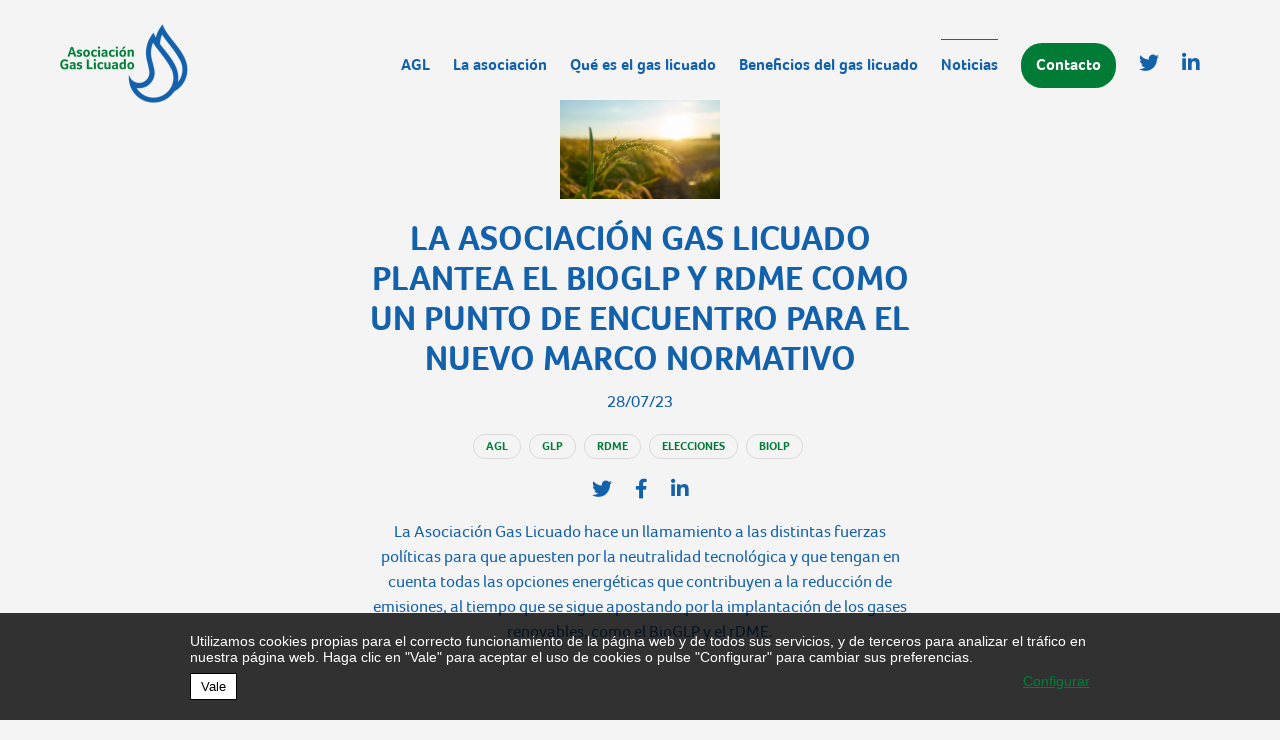

--- FILE ---
content_type: text/html; charset=UTF-8
request_url: https://asociaciongaslicuado.es/noticia/la-asociacion-gas-licuado-plantea-el-bioglp-y-rdme-como-un-punto-de-encuentro-para-el-nuevo-marco-normativo-favorable
body_size: 5612
content:
<!DOCTYPE>
<html>

	<head>
	   
	   	<meta charset="UTF-8">
	<meta name="viewport" content="width=device-width,initial-scale=1">
	<meta http-equiv="X-UA-Compatible" content="ie=edge">
	<title>AGL</title>

	<link rel="apple-touch-icon" sizes="57x57" href="https://asociaciongaslicuado.es/img/favicon/apple-icon-57x57.png">
	<link rel="apple-touch-icon" sizes="60x60" href="https://asociaciongaslicuado.es/img/favicon/apple-icon-60x60.png">
	<link rel="apple-touch-icon" sizes="72x72" href="https://asociaciongaslicuado.es/img/favicon/apple-icon-72x72.png">
	<link rel="apple-touch-icon" sizes="76x76" href="https://asociaciongaslicuado.es/img/favicon/apple-icon-76x76.png">
	<link rel="apple-touch-icon" sizes="114x114" href="https://asociaciongaslicuado.es/img/favicon/apple-icon-114x114.png">
	<link rel="apple-touch-icon" sizes="120x120" href="https://asociaciongaslicuado.es/img/favicon/apple-icon-120x120.png">
	<link rel="apple-touch-icon" sizes="144x144" href="https://asociaciongaslicuado.es/img/favicon/apple-icon-144x144.png">
	<link rel="apple-touch-icon" sizes="152x152" href="https://asociaciongaslicuado.es/img/favicon/apple-icon-152x152.png">
	<link rel="apple-touch-icon" sizes="180x180" href="https://asociaciongaslicuado.es/img/favicon/apple-icon-180x180.png">
	<link rel="icon" type="image/png" sizes="192x192"  href="https://asociaciongaslicuado.es/img/favicon/android-icon-192x192.png">
	<link rel="icon" type="image/png" sizes="32x32" href="https://asociaciongaslicuado.es/img/favicon/favicon-32x32.png">
	<link rel="icon" type="image/png" sizes="96x96" href="https://asociaciongaslicuado.es/img/favicon/favicon-96x96.png">
	<link rel="icon" type="image/png" sizes="16x16" href="https://asociaciongaslicuado.es/img/favicon/favicon-16x16.png">
	<link rel="manifest" href="https://asociaciongaslicuado.es/img/favicon/manifest.json">
	<meta name="msapplication-TileColor" content="#ffffff">
	<meta name="msapplication-TileImage" content="https://asociaciongaslicuado.es/img/favicon/ms-icon-144x144.png">
	<meta name="theme-color" content="#ffffff">

	<meta property="og:title" content="La Asociación Gas Licuado plantea el BioGLP y rDME como un punto de encuentro para el nuevo marco normativo ">
	<meta property="og:image" content="https://asociaciongaslicuado.es/img/logo.png">
	<meta property="og:description" content="La Asociación Gas Licuado hace un llamamiento a las distintas fuerzas políticas  para que apuesten por la neutralidad tecnológica y que tengan en cuenta todas las opciones energéticas que contribuyen a la reducción de emisiones, al tiempo que se sigue apostando por la implantación de los gases renovables, como el BioGLP y el rDME.">
	<meta property="og:url" content="https://asociaciongaslicuado.es/noticia/la-asociacion-gas-licuado-plantea-el-bioglp-y-rdme-como-un-punto-de-encuentro-para-el-nuevo-marco-normativo-favorable">
	<meta property="og:type" content="website">
	<meta property="og:site_name" content="La Asociación Gas Licuado plantea el BioGLP y rDME como un punto de encuentro para el nuevo marco normativo ">

	<link rel="stylesheet" type="text/css" href="https://asociaciongaslicuado.es/css/reset.css">
	<link rel="stylesheet" type="text/css" href="https://asociaciongaslicuado.es/css/fonts.css">
	<link rel="stylesheet" type="text/css" href="https://asociaciongaslicuado.es/css/fontawesome.min.css">
	<link rel="stylesheet" type="text/css" href="https://asociaciongaslicuado.es/css/solid.min.css">
	<link rel="stylesheet" type="text/css" href="https://asociaciongaslicuado.es/css/brands.min.css">
	
	<link rel="stylesheet" type="text/css" href="https://asociaciongaslicuado.es/css/cookies_gdpr.css">

	<link rel="stylesheet" type="text/css" href="https://asociaciongaslicuado.es/css/style.css?v3">
	<link rel="stylesheet" type="text/css" href="https://asociaciongaslicuado.es/css/responsive.css?v3">



	</head>
	<body id="noticia">
	
		
	<header>
			
		<div class="wrap">

			<a href="https://asociaciongaslicuado.es/" class="logo"><img srcset="https://asociaciongaslicuado.es/img/logo.png, https://asociaciongaslicuado.es/img/logo@2x.png 2x" src="https://asociaciongaslicuado.es/img/logo.png" alt="AGL"></a>
			<a href="https://asociaciongaslicuado.es/" class="mov logo_mov"><img srcset="https://asociaciongaslicuado.es/img/logo_mov.png, https://asociaciongaslicuado.es/img/logo_mov@2x.png 2x" src="https://asociaciongaslicuado.es/img/logo_mov.png" alt="logo AGL"></a>
			
			<nav id="menu_prin">
				<a href="https://asociaciongaslicuado.es/"  >AGL</a>
				<a href="https://asociaciongaslicuado.es/la-asociacion"  >La asociación</a>
				<a href="https://asociaciongaslicuado.es/que-es-el-gas-licuado"  >Qué es el gas licuado</a>
				<a href="https://asociaciongaslicuado.es/beneficios-del-gas-licuado" >Beneficios del gas licuado</a>
				<a href="https://asociaciongaslicuado.es/noticias" class="sel">Noticias</a>
				<a class="btn" href="https://asociaciongaslicuado.es/contacto">Contacto</a>
				<a href="https://twitter.com/AsocGasLic" target="_blank"><i class="fab fa-twitter"></i></a>
				<a href="https://www.linkedin.com/company/74524550/admin/" target="_blank"><i class="fab fa-linkedin-in"></i></a>
			</nav>

			<div id="mobile_menu_btn" class="mov">
				<span></span>
				<span></span>
				<span></span>
			</div>
		</div>

	</header>

	<div id="menu_mobile">
		<div id="menu_close_btn">
			<span></span>
			<span></span>
		</div>
    
    	<div class="innermenu">
			<nav id="menu_prin">
				<a href="https://asociaciongaslicuado.es/"  >AGL</a>
				<a href="https://asociaciongaslicuado.es/la-asociacion"  >La asociación</a>
				<a href="https://asociaciongaslicuado.es/que-es-el-gas-licuado"  >Qué es el gas licuado</a>
				<a href="https://asociaciongaslicuado.es/beneficios-del-gas-licuado" >Beneficios del gas licuado</a>
				<a href="https://asociaciongaslicuado.es/noticias" class="sel">Noticias</a>

				<a class="btn" href="https://asociaciongaslicuado.es/contacto">Contacto</a>
				
			</nav>
			<nav id="rrss">
				<a href="https://twitter.com/AsocGasLic" target="_blank"><i class="fab fa-twitter"></i></a>
				<a href="https://www.linkedin.com/company/74524550/admin/" target="_blank"><i class="fab fa-linkedin-in"></i></a>
			</nav>	
		</div>
	</div>

		<section class="intro">
			<div class="">
				<article>
					<img class="icono" src="https://asociaciongaslicuado.es/img/noticia/icono/foto_AGL_noticia_d6c70fbeb535295144a6d6906347b68b.jpg" />
                    <h1>La Asociación Gas Licuado plantea el BioGLP y rDME como un punto de encuentro para el nuevo marco normativo </h1>
					<p>28/07/23</p>
					<div class="tags">
												<div>AGL</div>
												<div>GLP</div>
												<div>RDME</div>
												<div>ELECCIONES</div>
												<div>BIOLP</div>
											</div>
					<div class="rrss">
						<a href="http://twitter.com/home?status=AGL+https%3A%2F%2Fasociaciongaslicuado.es%2Fnoticia%2Fla-asociacion-gas-licuado-plantea-el-bioglp-y-rdme-como-un-punto-de-encuentro-para-el-nuevo-marco-normativo-favorable"><i class="fab fa-twitter"></i></a>
						<a href="http://www.facebook.com/sharer.php?u=https://asociaciongaslicuado.es/noticia/la-asociacion-gas-licuado-plantea-el-bioglp-y-rdme-como-un-punto-de-encuentro-para-el-nuevo-marco-normativo-favorable" target="_blank"><i class="fab fa-facebook-f"></i></a>
						<a href="" class="mov"><i class="fab fa-whatsapp"></i></a>
						<a href="https://www.linkedin.com/company/74524550/admin/"><i class="fab fa-linkedin-in"></i></a>
					</div>
                    <p class="desc">La Asociación Gas Licuado hace un llamamiento a las distintas fuerzas políticas  para que apuesten por la neutralidad tecnológica y que tengan en cuenta todas las opciones energéticas que contribuyen a la reducción de emisiones, al tiempo que se sigue apostando por la implantación de los gases renovables, como el BioGLP y el rDME.</p>
				</article>
			</div>
		</section>

		<section class="block">
			<div class="wrap">
				<section class="w-fluid bg--gray comp--3">
    <div class="container pad--section">
                <h2 class="text--color-base titular--principal text--center">La Asociación Gas Licuado plantea el BioGLP y rDME como un punto de encuentro para el nuevo marco normativo&nbsp;<br></h2>
                <div class="row">
            <div class="col-6 pad-no--top margin-no--top pad-no--bottom margin-no--bottom">
                <div class="box--video box--img">
                    <img src="https://asociaciongaslicuado.es//img/noticia/imgpsh_fullsize_anim-20230728125713.jpg" alt="imgpsh_fullsize_anim-20230728125713.jpg">                </div>
            </div>
            <div class="col-6 pad-no--top margin-no--top">
                <p class='text--plane text--plane--medium text--color-texts'>
                Las elecciones generales celebradas el pasado 23 de julio dibujaron un escenario político incierto, al no haberse conformado una mayoría clara en el Congreso, lo que conlleva a que la gobernabilidad está en el aire. El Partido Popular (PP) ganó las elecciones generales con 136 escaños, pero la suma de los 33 puestos obtenidos por VOX no alcanza los votos suficientes para gobernar con mayoría absoluta. El Partido socialista (PSOE), por su parte, mejora su resultado de hace 4 años y, junto a la plataforma Sumar, resisten a las previsiones que daban las encuestas. No obstante, para revalidar la actual coalición de izquierdas, los socialistas tendrían que apoyarse en una aritmética parlamentaria complicada, en la que necesitarían el apoyo de sus aliados habituales, ERC y EH Bildu, y el voto favorable de Junts; que tiene actualmente la última palabra para determinar qué sucederá con la gobernabilidad del país. Por lo tanto, la posibilidad de un bloqueo institucional y la consiguiente repetición de elecciones solo se podría evitar a base de acuerdos entre los distintos grupos.</p>            </div>
        </div>
    </div>
</section>
<section class="w-fluid bg--white comp--11">
    <div class="container">
        <div class="row">
            <div class="col-10 pad--section">
            	                <p class='text--plane text--color-texts text--center'>Para ello, medidas de distinto signo deberán ser parte de las inminentes negociaciones o, en última instancia, de la elaboración de los programas para unos nuevos comicios. Ante ambos escenarios, la Asociación Gas Licuado hace un llamamiento a las distintas fuerzas para que apuesten por la neutralidad tecnológica y que tengan en cuenta todas las opciones energéticas que contribuyen a la reducción de emisiones, al tiempo que se sigue apostando por la implantación de los gases renovables, como el BioGLP y el rDME, con el objetivo de reforzar el proceso de transición ecológica y desarrollo de la economía circular.<br></p>            </div>
        </div>
    </div>
</section>
<section class="w-fluid bg--gray comp--9">
    <div class="container pad--only--bottom">
        <div class="row">
            <div class="col-11 pad-no--bottom margin-no--bottom">
            	                <h2 class="text--color-base titular--principal text--center">
                    Necesidad de un marco regulatorio favorable&nbsp;<br>                </h2>
                            </div>
        </div>
        <div class="row">
            <div class="col-6 pad-no--top margin-no--top pad-no--bottom margin-no--bottom">
                <p class='text--plane text--plane--medium text--color-texts'>Contar con un marco normativo estable y favorable es, junto con el compromiso empresarial, el necesario incentivo definitivo para el desarrollo del BioGLP y el rDME, dos gases renovables que supondrían una solución en la descarbonización de diversos sectores como el industrial, residencial y transporte; además de la generación eléctrica en las Islas Canarias.</p><p class='text--plane text--plane--medium text--color-texts'>El BioGLP y rDME debe ser reconocido en los marcos políticos y normativos nacionales: Para reforzar el proceso de transición ecológica y desarrollo de la economía circular, la legislación debe reconocer explícitamente el BioGLP y el rDME como una solución en la descarbonización de diversos sectores como el industrial, residencial y transporte, y también específicamente en el de generación eléctrica en las Islas Canarias.</p><p class='text--plane text--plane--medium text--color-texts'>Apoyar calderas que funcionan con gas licuado renovable: Las calderas de condensación modernas y altamente eficientes que funcionen con gases licuados convencionales hoy en día pueden hacer una transición sin problemas a gases líquidos renovales. Estas calderas pueden usar mezclas entre los combustibles rDME, BioGLP sin ser necesario realizar cambios en una caldera que actualmente funciona con gas licuado. Estas soluciones innovadoras pueden beneficiar enormemente a los ciudadanos europeos, en particular a los hogares que no están conectados a la red de gas natural, como pasa con la gran mayoría de los 40 millones de hogares rurales y en las regiones ultraperiféricas como las Islas Canarias.</p>            </div>
            <div class="col-6 pad-no--top margin-no--top">
                <p class='text--plane text--plane--medium text--color-texts'>Incentivar a los productores de combustibles líquidos bajos en carbono y de gas renovable para que produzcan y valoricen el BioGLP y el rDME: La producción de BioGLP y rDME es una oportunidad para las regiones especializadas en el desarrollo de soluciones de economía circular, como España. Cualquier nueva instalación de producción, que utilice materias primas locales sostenibles, creará nuevos puestos de trabajo en el área local, contribuyendo al crecimiento económico y, en última instancia, creando la energía renovable necesaria para alcanzar el objetivo de neutralidad climática. La producción de BioGLP y rDME debería subvencionarse para permitir la maduración de diversas tecnologías y generar más financiación para la investigación, el desarrollo y el despliegue de modos de transporte y combustibles alternativos si sus objetivos climáticos son más ambiciosos.</p><p class='text--plane text--plane--medium text--color-texts'>Impulsar ayudas para que los consumidores se pasen al gas licuado a corto plazo y al BioGLP y rDME en el futuro: La descarbonización de los hogares, empresas e industrias no conectados a la red eléctrica, así como el parque de turismos con autogas y mediante la introducción gradual del BioGLP y/o rDME es la mejor oportunidad para alcanzar la neutralidad climática de forma rentable. Sin tener que recurrir a costosas modernizaciones o futuros reequipamientos de los sistemas de calefacción, las zonas rurales europeas pueden fijar unas emisiones de CO2 más bajas. El BioGLP y el rDME complementa plenamente la infraestructura existente de combustibles alternativos, no sólo para la venta de coches nuevos, sino que también sirve para descarbonizar y mejorar la calidad del aire del parque existente.</p>            </div>
        </div>
    </div>
</section>
<section class="w-fluid bg--gray comp--4">
    <div class="container pad--section">
    	        <h2 class="text--color-base titular--principal text--center">BioGLP y rDME: el futuro</h2>
                <div class="row">
            <div class="col-6 pad-no--top margin-no--top">
                <p class='text--plane text--plane--medium text--color-texts'>La Asociación Gas Licuado trabaja con la ambición de seguir avanzando en la producción de BioGLP y rDME apostando por una fuerte inversión en proyectos de producción de estos gases renovables, que sin duda permitirá la maduración de estas tecnologías y generará más financiación de cara a la investigación, el desarrollo y el despliegue de modos de transporte y combustibles alternativos. Sin duda el BioGLP y rDME son el futuro y gran apuesta del sector, pero no podemos olvidar que actualmente disponemos ya de una energía de transición idónea con un gran potencial para hacer frente a la crisis energética y de precios, el gas licuado.</p><p class='text--plane text--plane--medium text--color-texts'>El gas licuado es un carburante que ofrece una combustión mucho más limpia que otros combustibles fósiles y contribuye a una mejor calidad del aire. De esta manera, permite una reducción inmediata de las emisiones de CO2 y contribuye a una transición energética justa. El GLP en la actualidad, y el BioGLP y rDME en un futuro próximo, son, una gran apuesta del sector energético. Por ello, desde la Asociación Gas Licuado piden al futuro gobierno políticas que ayuden a alcanzar los objetivos de descarbonización fijados, respetando el principio de neutralidad tecnológica y teniendo en consideración los beneficios que ofrecen las energías mencionadas.</p>            </div>
            <div class="col-6  pad-no--top margin-no--top pad-no--bottom margin-no--bottom">
                <div class="box--video box--img">
                    <img src="https://asociaciongaslicuado.es//img/noticia/foto-agl-noticia-20230728135649.jpg" alt="foto-agl-noticia-20230728135649.jpg">                </div>
            </div>
        </div>
    </div>
</section>
			</div>
		</section>

		
		
	<footer>
		
		<aside>
			<div class="wrap">
				<a class="logo" href="https://asociaciongaslicuado.es/" id="logo"><img srcset="https://asociaciongaslicuado.es/img/AGL-LOGO-ALTA.png, https://asociaciongaslicuado.es/img/AGL-LOGO-ALTA@2x.png 2x" src="https://asociaciongaslicuado.es/img/AGL-LOGO-ALTA.png" alt="logo AGL"></a>

				<div class="menu">
					<a href="https://asociaciongaslicuado.es/">AGL</a>
					<a href="https://asociaciongaslicuado.es/la-asociacion">La asociación</a>
					<a href="https://asociaciongaslicuado.es/que-es-el-gas-licuado" >Qué es el gas licuado</a>
					<a href="https://asociaciongaslicuado.es/beneficios-del-gas-licuado">Beneficios del gas licuado</a>
					<a href="https://asociaciongaslicuado.es/noticias">Noticias</a>
					<a class="btn" href="https://asociaciongaslicuado.es/contacto">Contacto</a>
				</div>

				<div class="rrss">
					<a href="https://twitter.com/AsocGasLic" target="_blank"><i class="fab fa-twitter"></i></a>
					<a href="https://www.linkedin.com/company/74524550/admin/" target="_blank"><i class="fab fa-linkedin-in"></i></a>
				</div>

			</div>
		</aside>

		<aside>
			<div class="wrap">
				<div class="copy">© Asociacion Gas Licuado 2021</div>
				<div class="bbll">
					<a href="https://asociaciongaslicuado.es/la-asociacion">Conócenos</a>
										<a href="https://asociaciongaslicuado.es/docs/Asociacion_Gas_Licuado-Aviso_Legal.pdf" target="_blank">Aviso Legal</a>
					<a href="https://asociaciongaslicuado.es/docs/Asociacion_Gas_Licuado-Politica_Privacidad.pdf" target="_blank">Política de Privacidad</a>

					<a href="https://asociaciongaslicuado.es/docs/Asociación_Gas_Licuado-Politica de Cookies.pdf">Política de Cookies</a>
					<a href="https://asociaciongaslicuado.es/contacto">Contacto</a>
													
				</div>
			</div>
		</aside>
		

	</footer>

	<script>
		const URL_SITE = 'https://asociaciongaslicuado.es/';
	</script>

	<script src="//ajax.googleapis.com/ajax/libs/jquery/1.11.1/jquery.min.js"></script>
	<script src="https://asociaciongaslicuado.es/js/sweetalert2.min.js"></script>
	<script src="https://asociaciongaslicuado.es/js/general.js?v2.1"></script>

	<!--cookies GDPR-->
	<script type="text/html" id="tpl-cookies-gdpr">

		<div id="cookies-gdpr">

			<div class="message">

				<div class="content">

					<p>
					Utilizamos cookies propias para el correcto funcionamiento de la página web y de todos sus servicios, y de terceros para analizar el tráfico en nuestra página web. Haga clic en "Vale" para aceptar el uso de cookies o pulse "Configurar" para cambiar sus preferencias.
					</p>
					<button type="button" class="btn-accept btn-accept-full" value="3">Vale</button>
					<!--button type="button" class="btn-accept" value="-1">Continuar sin cookies</button-->
					<a href="#" class="btn-toggle-details">Configurar</a>
					<!--a href="" target="_blank">Ver política de cookies</a-->

				</div>

			</div>

			<div class="cookies-selector">

				<div class="cookies-selector-wrap">

					<button type="button" class="btn-close btn-toggle-details">Cerrar</button>

					<div class="content">

						<div class="title">Su elección con respecto a las cookies en este sitio:</div>

						<p>Indique si esta página web puede utilizar cookies funcionales y/o de publicidad, como se describe a continuación:</p>

						<div class="dl-wrap">

							<div class="range-wrap">
								<input type="range" class="cookie-level" value="3" min="0" max="3" step="1" />
								<div class="bullets-wrap">
									<span class="technical"></span>
									<span class="analytic"></span>
									<span class="social"></span>
									<span class="advertisement"></span>
								</div>
							</div>

							<dl>
								<dt class="technical" data-level="0">Cookies técnicas</dt>
								<dd class="technical">Se requieren estas cookies para permitir la funcionalidad del sitio principal.</dd>
								<dt class="analytic" data-level="1">Cookies analíticas</dt>
								<dd class="analytic">Estas cookies nos permiten analizar el modo en que los visitantes hacen uso del sitio web para así poder juzgar y mejorar el funcionamiento de nuestras web.</dd>
								<dt class="social" data-level="2">Cookies de redes sociales</dt>
								<dd class="social">Estas cookies le permiten conectarse a sus redes sociales y leer reseñas u opiniones.</dd>
								<dt class="advertisement" data-level="3">Cookies publicitarias</dt>
								<dd class="advertisement">Estas cookies se utilizan para ayudarnos a adaptar la publicidad a sus intereses, dentro y fuera de las páginas web de Philips.</dd>
							</dl>

						</div>

						<div class="ul-wrap">

							<div class="allowed">

								<div class="subtitle">Funcionalidad permitida</div>

								<ul>
									<li class="technical">Asegúrese de que el sitio web presenta coherencia</li>
									<li class="technical">Facilite acceso (log in) seguro</li>
									<li class="technical">Recordar en que intervalo del pedido está usted</li>
									<li class="technical">Recordar sus datos de acceso (log in)</li>
									<li class="technical">Recordar que se encuentra en su carrito de compra</li>
									<li class="analytic">Permítanos mejorar la experiencia del usuario</li>
									<li class="social">Le permiten compartir sitios web con redes sociales</li>
									<li class="social">Le permiten publicar comentarios</li>
									<li class="advertisement">Presentar publicidad relacionada con sus intereses</li>
								</ul>

							</div>

							<div class="deny">

								<div>Funcionalidad NO permitida</div>

								<ul></ul>

							</div>

						</div>

						<button type="button" class="btn-accept btn-accept-cookie-level" value="">Aceptar</button>
						<button type="button" class="btn-accept" value="-1">Continuar sin cookies</button>
						<a href="https://asociaciongaslicuado.es/docs/Asociación_Gas_Licuado-Politica de Cookies.pdf" target="_blank">Ver política de cookies</a>

					</div>

				</div>

			</div>

		</div>

	</script>

	<script src="https://asociaciongaslicuado.es/js/cookies_gdpr.js"></script>

	<script>

		var DOMReady = function(a,b,c){b=document,c='addEventListener';b[c]?b[c]('DOMContentLoaded',a):window.attachEvent('onload',a)};

		DOMReady(function () {

		    var gdpr = new GDPR('GDPR', true, 1);

		    GDPR.prototype.executeTechnic = function () {
		    	console.log("executeTechnic prototype");
			}

			if (docCookies.hasItem(gdpr.cookieName)) {
				gdpr.executeCookieLevel(+docCookies.getItem(gdpr.cookieName));
			} else {
				gdpr.showGDPR();
			}

		});

		

	</script>
	<!--Fin - cookies GDPR-->



	


	</body>
</html>

--- FILE ---
content_type: text/css
request_url: https://asociaciongaslicuado.es/css/fonts.css
body_size: -258
content:
@font-face {
    font-family: 'FOCO1';
    src: url('fonts/FOCO1.eot');
    src: url('fonts/FOCO1.eot?#iefix') format('embedded-opentype'),
    url('fonts/FOCO1.woff') format('woff'),
    url('fonts/FOCO1.ttf') format('truetype'),
    url('fonts/FOCO1.svg#FOCO1') format('svg');
    font-display: swap;
}

@font-face {
    font-family: 'FOCOBOLD1';
    src: url('fonts/FOCOBOLD1.eot');
    src: url('fonts/FOCOBOLD1.eot?#iefix') format('embedded-opentype'),
    url('fonts/FOCOBOLD1.woff') format('woff'),
    url('fonts/FOCOBOLD1.ttf') format('truetype'),
    url('fonts/FOCOBOLD1.svg#FOCOBOLD1') format('svg');
    font-display: swap;
}

--- FILE ---
content_type: text/css
request_url: https://asociaciongaslicuado.es/css/cookies_gdpr.css
body_size: 1476
content:
/*
Color auxiliar: var(--color-verde);
*/

#cookies-gdpr{
    background-color: rgba(0, 0, 0, .7);
    bottom:0;
    left:0;
    position: absolute;
    right:0;
    top:0;
    z-index: 10000;
    font-size: 13px;
    font-family: HelveticaNeue;
    position: fixed;
}

#cookies-gdpr.allow{
    background-color:transparent;
    pointer-events: none;
}

    #cookies-gdpr .message{
        background-color: rgba(0, 0, 0, .8);
        bottom:0;
        box-sizing: border-box;
        padding:20px;
        pointer-events:all;
        position: absolute;
        width: 100%;
        color: #fff;
        font-size: 10px;
    }

    #cookies-gdpr .message.hide{
      display: none;
    }

     #cookies-gdpr a{
        color: var(--color-verde);
        float:right;
        text-decoration: underline;
     }

    #cookies-gdpr button{
        background-color: #fff;
        border: 1px solid #000;
        cursor: pointer;
        padding: 5px 10px;
        color: #000;
    }

        #cookies-gdpr .message .content{
            font:14px HelveticaNeue, sans-serif;
            height: 100%;
            margin:0 auto;
            width: 900px;
            padding: 0px 0;
            line-height: 16px;
        }

        #cookies-gdpr .message .content p{
          padding-bottom: 8px;
        }

    #cookies-gdpr .cookies-selector{
        background: rgba(0, 0, 0, .7);
        bottom:0;
        display: none;
        left:0;
        pointer-events:all;
        position: absolute;
        right:0;
        top:0;
        z-index: 10001;
    }

    #cookies-gdpr .cookies-selector.show{
        display:block;
    }

        #cookies-gdpr .cookies-selector.show .content{
          width: 100%;
          padding: 30px 60px 30px;
          box-sizing: border-box;
        }

        #cookies-gdpr .cookies-selector.show .content h2{
          font-family: 'Arimo', sans-serif;
          font-weight: 700;
          color: var(--color-verde);
          font-size: 20px;
          text-align: center;
          padding-bottom: 15px;
        }

        #cookies-gdpr .btn-close{
          position: absolute;
          top: 20px;
          right: 20px;
        }

            #cookies-gdpr .cookies-selector-wrap{
                background: #FFF;
                box-shadow: 1px 8px 23px 1px;
                font:14px HelveticaNeue, sans-serif;
                height: auto;
                left:50%;
                margin:0 0 0 -420px;
                position: absolute;
                top:100px;
                width: 840px;
                border-radius: 10px;
            }

            #cookies-gdpr .dl-wrap{
              display: inline-block;
              overflow: hidden;
              vertical-align: top;
              width: 49%;
              padding-top: 20px;
              border-right: 1px solid #ccc;
              padding-right: 10px;
              box-sizing: border-box;
            }

                #cookies-gdpr dl{
                    float:left;
                    list-style: none;
                    margin:0;
                    width: 90%;
                }

                    #cookies-gdpr dt{
                      cursor: pointer;
                      line-height: initial;
                    }

                    #cookies-gdpr dd{
                        font-size: 12px;
                        height: 60px;
                        line-height: initial;
                        margin-bottom: 10px;
                        opacity: .3;
                    }

                    #cookies-gdpr[data-level-sel="0"] dd:nth-child(2){
                        opacity: 1;
                    }

                    #cookies-gdpr[data-level-sel="1"] dd:nth-child(2),
                    #cookies-gdpr[data-level-sel="1"] dd:nth-child(4){
                        opacity: 1;
                    }

                    #cookies-gdpr[data-level-sel="2"] dd:nth-child(2),
                    #cookies-gdpr[data-level-sel="2"] dd:nth-child(4),
                    #cookies-gdpr[data-level-sel="2"] dd:nth-child(6){
                        opacity: 1;
                    }

                    #cookies-gdpr[data-level-sel="3"] dd:nth-child(2)
                    #cookies-gdpr[data-level-sel="3"] dd:nth-child(4)
                    #cookies-gdpr[data-level-sel="3"] dd:nth-child(6)
                    #cookies-gdpr[data-level-sel="3"] dd:nth-child(8){
                        opacity: 1;
                    }

                #cookies-gdpr .range-wrap{
                    float: left;
                    height: 275px;
                    position: relative;
                    width: 10%;
                }

                    .bullets-wrap{
                        height: 100%;
                    }

                    .cookie-level + .bullets-wrap:after{
                        background: #FFF;
                        bottom: 0;
                        content: '';
                        opacity: 0.5;
                        /*outline: 1px solid red;*/
                        pointer-events: none;
                        position: absolute;
                        width: 100%;
                    }

                    .cookie-level[data-value="0"] + .bullets-wrap:after{
                        height: 255px;
                    }

                    .cookie-level[data-value="1"] + .bullets-wrap:after{
                        height: 170px;
                    }

                    .cookie-level[data-value="2"] + .bullets-wrap:after{
                        height: 85px;
                    }

                    .cookie-level[data-value="3"] + .bullets-wrap:after{
                        height: 0;
                    }

                    #cookies-gdpr .bullets-wrap span{
                        background-color: var(--color-verde);
                        border-radius: 100%;
                        height: 7px;
                        left: 50%;
                        margin-left: -3px;
                        pointer-events: none;
                        position: absolute;
                        width: 7px;
                    }

                    #cookies-gdpr .bullets-wrap span:nth-child(1) {
                        top: 7px;
                    }

                    #cookies-gdpr .bullets-wrap span:nth-child(2) {
                        top: 92px;
                    }

                    #cookies-gdpr .bullets-wrap span:nth-child(3) {
                        top: 177px;
                    }

                    #cookies-gdpr .bullets-wrap span:nth-child(4) {
                        top: 262px;
                    }

                    #cookies-gdpr [type=range] {
                        position: absolute;
                        top: 0;
                        left: 50%;
                        margin: 0 0 0 2px;
                        width: 275px;
                        transform-origin: top left;
                        -webkit-transform:rotate(90deg);
                           -moz-transform:rotate(90deg);
                             -o-transform:rotate(90deg);
                                transform:rotate(90deg);
                    }

            #cookies-gdpr .ul-wrap{
                display: inline-block;
                overflow: hidden;
                vertical-align: top;
                width:49%;
                padding-top: 20px;
                padding-left: 15px;
                box-sizing: border-box;
            }

                #cookies-gdpr h3{
                  font-family: 'Arimo', sans-serif;
                  font-weight: 700;
                  color: var(--color-verde);
                    margin: 0;
                    padding-bottom: 10px;
                }

                #cookies-gdpr .deny{
                    display: none;
                }

                #cookies-gdpr .deny.show{
                    display: block;
                }

                #cookies-gdpr .deny h3{
                  color: #de0000;
                }

                .allowed ul{
                  padding-left: 25px;
                  padding-bottom: 15px;
                }

                .allowed ul li{
                  list-style: initial;
                }
/*


#cookieslink{
  float: right;
}
*/
/*Cookie level*/
#cookies-gdpr[data-level="0"] .analytic,
#cookies-gdpr[data-level="0"] .social,
#cookies-gdpr[data-level="0"] .advertisement{
  display: none;
}

#cookies-gdpr[data-level="1"] .social,
#cookies-gdpr[data-level="1"] .advertisement{
  display: none;
}

#cookies-gdpr[data-level="2"] .advertisement{
  display: none;
}

#cookies-gdpr[data-level="0"] [type=range]{
  width:18px;
}

#cookies-gdpr[data-level="1"] [type=range]{
  width:104px;
}

#cookies-gdpr[data-level="2"] [type=range]{
  width:190px;
}
/*End - Cookie level*/

/*Range*/
input[type=range] {
  -webkit-appearance: none;
  width: 100%;
  margin: 8.7px 0;
}
input[type=range]:focus {
  outline: none;
}
input[type=range]::-webkit-slider-runnable-track {
  width: 100%;
  height: 2.6px;
  cursor: pointer;
  box-shadow: 0px 0px 0px #000000, 0px 0px 0px #0d0d0d;
  background: var(--color-verde);
  border-radius: 1px;
  border: 0px solid #010101;
}
input[type=range]::-webkit-slider-thumb {
  box-shadow: 0px 0px 0px rgba(0, 0, 0, 0), 0px 0px 0px rgba(13, 13, 13, 0);
  border: 1px solid var(--color-verde);
  height: 20px;
  width: 20px;
  border-radius: 34px;
  background: #ffffff;
  cursor: pointer;
  -webkit-appearance: none;
  margin-top: -8.7px;
}
input[type=range]:focus::-webkit-slider-runnable-track {
  background: var(--color-verde);
}
input[type=range]::-moz-range-track {
  width: 100%;
  height: 2.6px;
  cursor: pointer;
  box-shadow: 0px 0px 0px #000000, 0px 0px 0px #0d0d0d;
  background: var(--color-verde);
  border-radius: 1px;
  border: 0px solid #010101;
}
input[type=range]::-moz-range-thumb {
  box-shadow: 0px 0px 0px rgba(0, 0, 0, 0), 0px 0px 0px rgba(13, 13, 13, 0);
  border: 1px solid var(--color-verde);
  height: 20px;
  width: 20px;
  border-radius: 34px;
  background: #ffffff;
  cursor: pointer;
}
input[type=range]::-ms-track {
  width: 100%;
  height: 2.6px;
  cursor: pointer;
  background: transparent;
  border-color: transparent;
  color: transparent;
}
input[type=range]::-ms-fill-lower {
  background: #2e6ca1;
  border: 0px solid #010101;
  border-radius: 2px;
  box-shadow: 0px 0px 0px #000000, 0px 0px 0px #0d0d0d;
}
input[type=range]::-ms-fill-upper {
  background: var(--color-verde);
  border: 0px solid #010101;
  border-radius: 2px;
  box-shadow: 0px 0px 0px #000000, 0px 0px 0px #0d0d0d;
}
input[type=range]::-ms-thumb {
  box-shadow: 0px 0px 0px rgba(0, 0, 0, 0), 0px 0px 0px rgba(13, 13, 13, 0);
  border: 1px solid var(--color-verde);
  height: 20px;
  width: 20px;
  border-radius: 34px;
  background: #ffffff;
  cursor: pointer;
  height: 2.6px;
}
input[type=range]:focus::-ms-fill-lower {
  background: var(--color-verde);
}
input[type=range]:focus::-ms-fill-upper {
  background: var(--color-verde);
}
/*End - Range*/

/*Responsive*/
@media only screen  and (max-width : 900px) {

    #cookies-gdpr .message .content{
        width: 100%
    }

    #cookies-gdpr .cookies-selector-wrap{
        margin-left:-47.5%;
        width:95%;
    }

}

@media only screen  and (max-width : 770px) {

    #cookies-gdpr button{
      display: block;
      width: 100%;
      margin-bottom: 5px;
    }

    #cookies-gdpr button.btn-close{
      top: 5px;
      right: 5px;
      width:auto;
    }

    #cookies-gdpr .message{
      bottom:auto;
      height:auto;
      top:0;
    }

    #cookies-gdpr .cookies-selector.show{
      overflow: auto;
    }

      #cookies-gdpr .cookies-selector.show .content{
          padding:20px 20px;
      }

      #cookies-gdpr .cookies-selector-wrap {
        top: 20px;
      }

        #cookies-gdpr .cookies-selector-wrap dt{
            padding-left:25px;
        }

}


@media only screen  and (max-width : 600px) {

    #cookies-gdpr .dl-wrap,
    #cookies-gdpr .ul-wrap {
        border-right:none;
        display: block;
        padding: 0;
        width: 98%;
    }

}
/*Fin - Responsive*/

--- FILE ---
content_type: text/css
request_url: https://asociaciongaslicuado.es/css/style.css?v3
body_size: 4360
content:
:root {
    --color-blanco: #fff;
    --color-negro: #000;
    --color-azul: #1360AB;
    --color-verde: #007C37;
    --color-verde-footer: #00A15E;
    --color-verde-beneficios: #E7F5EE;
    --color-gris-border-bottom: #E5E5E5;
    --color-gris-border: #DADADA;
    --color-gris-bg: #f4f4f4;
    --color-gris-bg-noticias: #F6F6F6;
    --color-gris-bg-asociacion: #FAFAFA;
}

html{
    font-size: 10px;
    
}

body{
    font-family: 'FOCO1';
    font-size: 1.5rem;
    color: var(--color-azul);
    background-color: var(--color-gris-bg);
}

.hidden{
    opacity: 0;
}

.mov{
    display: none!important;
}

.wrap{
    max-width: 1280px;
    width: 100%;
    margin: 0 auto;
    position: relative;
}

.btn{
    background-color: var(--color-verde);
    border-radius: 21px;
    height: 45px;
    font-size: 1.6rem;
    line-height: 45px;
    color: var(--color-blanco);
    padding: 0 30px;
    display: inline-block;
    text-decoration: none;
    font-family: 'FOCOBOLD1';
    border: 0;
    cursor: pointer;
}

.accordeon li{
    padding: 23px 0;
    border-bottom: 1px solid rgba(19, 96, 171,0.2);
    position: relative;
}

    .accordeon li:nth-child(1){
        border-top: 1px solid rgba(19, 96, 171,0.2);
    }

    .accordeon li:before {
        display: block;
        width: 23px;
        height: 12px;
        font-family:"Font Awesome 5 Free";
        font-size: 2rem;
        content: '\f107';
        position: absolute;
        top: 20px;
        right: 0;
        pointer-events: none;
        /*transition: 750ms;*/
    }

    .accordeon li.active:before{
        transform: rotate(180deg);
        right: 12px;
    }

        .accordeon h3{
            font-size: 1.8rem;
            cursor: pointer;
            padding-right: 30px;
        }

        .accordeon > ul > li div:not(.active) {
            display: none;
        }
        
        .accordeon > ul > li div {
            margin-top: 10px;
            line-height: 2.5rem;
            width: 735px;
            padding: 23px 0 22px;
        }

        .accordeon > ul > li div img{
            width: 100%;;
        }

sub{
    vertical-align: text-top;
    font-size: 0.8rem;
}

h1{
    font: 6.8rem/6.3rem 'FOCOBOLD1';
}

h2{
    color: var(--color-verde);
    font: 4.2rem/3rem 'FOCOBOLD1';
}

header{
    width: 100%;
    position: fixed;
    height: 107px;
    padding-top: 10px;
    z-index: 10;
    transition: 300ms;
}

    header.no_init{
        padding-top: 0;
        background-color: var(--color-gris-bg-noticias);
    }

    header a.logo{
        margin-left: 60px;
        vertical-align: top;
        margin-top: 14px;
        width: 128px;
        height: 79px;
        display: inline-block;
    }

        header a.logo img{
            width: 128px;
        }

    header nav {
        margin-left: calc(100% - 1080px);
        margin-right: 70px;
        display: inline-block;
        vertical-align: top;
        margin-top: 18px;
        float:right;
        height: 60px;
        line-height: 60px;
    }

    header nav a{
        margin: 15px 10px 0;
        font: 1.6rem 'FOCOBOLD1';
        color: var(--color-azul);
        text-decoration: none;
        padding-top: 16px;
    }

    header nav a.btn{
        padding: 0 15px;
    }

        header nav a i{
            font-size: 2rem;
        }

    header nav a.sel{
        border-top: 1px solid var(--color-azul);
    }

    header #mobile_menu_btn, #menu_mobile {
        display: none;
    }

footer{
    background-color: var(--color-verde-footer);
    color: var(--color-blanco);
}

    footer aside > div{
        display: flex;
    }

    footer aside:nth-child(1){
        font: 1.6rem 'FOCOBOLD1';
        padding: 30px 0 40px;
    }

    footer aside:nth-child(2){
        font: 1.2rem 'FOCOBOLD1';
        padding: 20px 0;
        border-top: 1px solid rgba(255,255,255,0.1);
    }

    footer aside:nth-child(1) > div > div{
        vertical-align: top;
        margin-top: 20px
    }

    footer aside:nth-child(1) > div > div.menu{
        line-height: 50px;
    }

    footer aside:nth-child(1) > div > div.rrss{
        margin-top: 36px;
        margin-right: 70px;
    }

    footer div.menu{
        margin-left: calc(100% - 1095px);
    }
    
    footer div a.logo, footer div.copy{
        margin-left: 70px;
    }

    footer div a.logo img{
        width: 128px;;
    }

    footer div.bbll{
        margin-right: 70px;
        margin-left: calc(100% - 795px);
    }

    footer a{
        color: var(--color-blanco);
        text-decoration: none;
        margin: 0 10px
    }

    footer .btn{
        background-color: var(--color-verde-footer);
        border: 2px solid var(--color-blanco);
        padding: 0 15px;
        border-radius: 25px;
    }

#banners{
    height: 645px;
    width: 100%;
}

    #banners .carrousel {
        position: relative;
        overflow: hidden;
        width: 100%;
        height: 645px;
    }

        #banners .carrousel ul {
            top: 0;
            left: 0;
            position: absolute;
            width: 60000px;
            margin: 0;
            padding: 0;
            height: 100%;
        }

        #banners .carrousel ul li {
            float: left;
            list-style: outside none none;
            text-align: center;
            font-size: 1.7rem;
            line-height: 2.5rem;
            height: 100%;
            width: 1280px;
            background-size: auto 100%;
            background-position: top center;
            position: relative;
        }

        #banners .carrousel ul li video{
            position: absolute;
            object-fit: cover;
            z-index: -1;
            width: 100%;
            height: 100%;
            left: 0;
            top: 0
        }

        #banners .carrousel ul li h1{
            text-transform: uppercase;
            width: 715px;
            margin: 160px auto 30px;
        }

        #banners .carrousel ul li p{
            width: 855px;
            margin: 0 auto;
        }

    #banners .arrows a{
        width: 60px;
        height: 60px;
        background-color: rgba(255,255,255,0.25);
        border-radius: 50px;
        display: block;
        position: absolute;
        top: calc(50% - 30px);
        color: var(--color-verde);
        text-align: center;
    }

        #banners .arrows a i{
            margin-top: 15px;
            font-size: 3rem;
        }

        #banners .arrows a.prev{
            left: 50px
        }

        #banners .arrows a.next{
            right: 50px
        }

    #banners ul#carrusel_ul {
        display: none;
        gap: 3px;
        position: absolute;
        bottom: 30px;
        left: 50%;
        transform: translateX(-50%);
    }

        #banners ul#carrusel_ul li {
            width: 12px;
            height: 12px;
            background-color: rgb(19, 96, 171, 0.2);
            box-sizing: border-box;
            border-radius: 50%;
            cursor: pointer;
        }

        #banners ul#carrusel_ul li.active {
            background-color: var(--color-azul);
        }

.seccion article{
    display: flex;
    border-bottom: 1px solid var(--color-gris-border-bottom);
}

    .seccion article > img{
        max-width: 570px;
        object-fit: cover;
        width: 100%;
    }

    .seccion article > video{
        max-width: 570px;
        object-fit: none;
        width: 100%;
    }

    .seccion article > div{
        padding: 75px 70px 0 80px;
        width: calc(100% - 720px);
        font-size: 1.5rem;
        line-height: 2.5rem;
    }

        .seccion article p{
            margin: 25px 0;
        }

            .seccion article p b{
                font-family: 'FOCOBOLD1';
            }

            .seccion article p i{
                font-style: italic ;
            }

        .seccion article .btn{
            margin-bottom: 25px;
        }

.estadisticas h2{
    padding: 45px 0 0 80px;
    font-size: 2.2rem;
}

.estadisticas article{
    text-align: center;
}

    .estadisticas article div{
        background-image: url(../img/circulo.svg);
        width: 348px;
        height: 350px;
        display: inline-block;
        position: relative;
        margin: 40px -30px 65px;
        background-size: cover;
    }

        .estadisticas article div p {
            position: absolute;
            top: 50%;
            left: 50%;
            transform: translate(-50%,-50%);
            width: 155px;
            font-size: 1.5rem;
            line-height: 2.2rem;
            text-align: left;
        }

        .estadisticas article div:nth-child(2) p{
            width: 207px;
        }

        .estadisticas article div p strong{
            font: 3.2rem/3rem 'FOCOBOLD1';
            display: block;
            margin-bottom: -10px;
        }

        .estadisticas article div p span{
            font-size: 6rem;
            line-height: 5.6rem;
        }

.beneficios article{
    height: 775px;
    background: linear-gradient(222.36deg, rgba(215, 249, 232, 0.3) 0%, rgba(173, 241, 203,0.3) 100%);
}

    .beneficios article h2{
        color: var(--color-azul);
        padding: 110px 0 0 80px;
        width: calc(100% - 467px);
        display: inline-block;
    }

    .beneficios article a.btn{
        background-color: var(--color-azul);
        vertical-align: text-bottom;
        margin-right: 10px;
    }

    .beneficios article a.btn.mov{
        display: none;
    }

    .beneficios article a.inactivo{
        opacity: 0.2;
    }

    .beneficios .carrousel {
        position: relative;
        overflow: hidden;
        width: 100%;
        height: 414px;
        margin-top: 60px;
    }

        .beneficios .carrousel ul{
            top: 0;
            left: 0;
            position: absolute;
            /*width: 2255px;*/
            margin: 0 70px;
            padding: 0;
            height: 100%;
            display: flex;
        }

            .beneficios li{
                border: 1px solid rgba(19, 96, 171,0.2);
                border-radius: 8px;
                height: 412px;
                width: 310px;
                text-align: center;
                display: inline-block;
                margin: 0 10px;
                line-height: 2.5rem;
                vertical-align: top;
            }

            .beneficios li img{
                height: 46px;
                margin: 75px 0 45px;
            }

            .beneficios li h3{
                font: 2.5rem/2.2rem 'FOCOBOLD1';
                height: 50px;
                margin-bottom: 15px;
            }

            .beneficios li p{
                width: 270px;
                margin: 0 auto;
            }

.partners article{
    display: grid;
    grid-template-columns: repeat(4, 1fr);
    padding: 64px 75px;
    border-bottom: 1px solid var(--color-gris-border-bottom);
}

    .partners article a{
        text-align: center;
        box-sizing: border-box;
        height: 274px;
        border: 1px solid var(--color-gris-border);
    }

        .partners article a img{
            margin-top: 97px;
            max-width: 65%;
        }

.preguntas article{
    padding: 64px 75px; 
}

    .preguntas article h2{
        font-size: 2.2rem;
        margin-bottom: 25px;
    }

    

.seccion_noticias{
    background-color: var(--color-blanco);
}

    .seccion_noticias h2{
        padding: 100px 0 0 70px;
        width: 240px;
        display: inline-block;
    }

    .seccion_noticias > div > p{
        width: 400px;
        display: inline-block;
        line-height: 2.5rem;
    }

        .seccion_noticias article > a{
            vertical-align: top;
            margin: 20px 0 20px 20px;
            float: right;
        }

        .seccion_noticias a.btn_arrow_next, .seccion_noticias a.btn_arrow_prev{
            box-sizing: border-box;
            height: 46px;
            width: 83px;
            border: 2px solid var(--color-azul);
            border-radius: 23px;
            display: inline-block;
            vertical-align: text-bottom;
            cursor: pointer;
        }

        .seccion_noticias a.btn_arrow_next.inactivo, .seccion_noticias a.btn_arrow_prev.inactivo{
            opacity: 0.2;
        }
        
        .seccion_noticias a.btn_arrow_next span, .seccion_noticias a.btn_arrow_prev span{
            height: 34px;
            width: 69px;
            border-radius: 23px;
            background-color: rgba(19,96,171,0.12);
            display: block;
            margin: 3.5px 0 0 4.5px;
            text-align: center;
            line-height: 34px;
            background-color: rgba(0, 124, 55,0.25);
        }

    .seccion_noticias .carrousel {
        position: relative;
        overflow: hidden;
        width: 100%;
        height: 500px;
        margin-top: 20px;
        padding-bottom: 80px;
    }

        .seccion_noticias .carrousel ul {
            top: 0;
            left: 0;
            position: absolute;
            /*width: 3500px;*/
            margin: 0 60px;
            padding: 0;
            display: flex;
        }

            .seccion_noticias .carrousel li {
                height: auto;
                width: 360px;
                border-radius: 6px;
                display: inline-block;
                margin: 0 15px;
                vertical-align: top;
                background-color: var(--color-gris-bg-noticias);
                position: relative;
                padding-bottom: 30px;
            }

            .seccion_noticias .carrousel li img{
                margin: 7px 0 20px 37px;
                height: 138px;
            }

            .seccion_noticias .carrousel li div.tags{
                position: absolute;
                top: 0;
                width: 30%;
                text-align: right;
                right: 0;
                margin-right: 10px;
            }

            .seccion_noticias .carrousel li div.tags > a{
                /*margin-right: 5px;*/
                margin-top: 10px;
                height: 23px;
                padding: 0 8px;
                font: 1.2rem/2.3rem 'FOCOBOLD1';
                color: var(--color-verde);
                border: 1px solid var(--color-gris-border);
                border-radius: 25px;
                display: inline-block;
                background-color: rgba(246, 246, 246, 0.5);
                float: right;
            }

            /*.seccion_noticias .carrousel li div.tags > a:nth-child(1){
                margin-right: 15px;
            }*/

            .seccion_noticias .carrousel li h3{
                margin-left: 42px; 
                margin-right: 10px; 
                font: 1.8rem/2.3rem 'FOCOBOLD1';
            }

            .seccion_noticias .carrousel li p{
                margin:10px 10px 20px 42px;
                line-height: 2.3rem;
                height: 140px;
                text-overflow: initial;
                overflow: hidden;
                white-space: normal;
            }

            .seccion_noticias .carrousel li a{
                margin-left: 42px;
                font: 1.6rem/2.3rem 'FOCOBOLD1';
                color: var(--color-azul);
                text-decoration: none;
            }

                .seccion_noticias .carrousel li a i{
                    margin-left: 20px;
                    font-size: 1.2rem;
                }
        
#que_es .intro article{
    background: url(../img/que_es.jpg);
    background-size: cover;
    background-position: center center;
    height: 645px;
    text-align: center;
}

#asociacion .intro article{
    background-image:linear-gradient(rgba(255,255,255,0.8),rgba(255,255,255,0.8)),url(../img/la_asociacion_img_bg.jpg);
    background-size: cover;
    background-position: center center;
    height: 645px;
    text-align: center;
    position: relative;
    width: 100%;
}

    /*#asociacion .intro article::after{
        content:"";
        position:absolute;
        top:0;
        left:0;
        width:100%;
        height:100%;
        background:rgba(255,255,255,0.8);
        z-index:3;
    }*/

#contacto .intro article{
    text-align: center;
    height: 290px;
}

    .intro img.icono{
        max-width: 160px;
        margin-left: calc(50% - 80px);
        margin-top: 100px;
    }


    .intro h1 {
        text-transform: uppercase;
        width: 570px;
        margin: 0 auto 30px;
        padding-top: 180px;
        text-align: center;
    }

    .intro h2 {
        font-size: 2.2rem;
        margin-bottom: 20px;;
    }

    .intro p {
        text-align: center;
        font-size: 1.7rem;
        line-height: 2.5rem;
        width: 530px;
        margin: 0 auto;
    }

    .intro div.tags{
        margin: 20px 0;
        text-align: center;
    }
    
        .intro div.tags > div{
            margin-right: 5px;
            height: 23px;
            padding: 0 12px;
            font: 1.2rem/2.3rem 'FOCOBOLD1';
            color: var(--color-verde);
            border: 1px solid var(--color-gris-border);
            border-radius: 25px;
            display: inline-block;
            text-transform: uppercase;
        }

    .intro div.rrss{
        margin: 20px 0;
        text-align: center;
    }

        .intro div.rrss a{
            margin: 0 10px;
            color: var(--color-azul);
            font-size: 2rem;
            display: inline-block;
        }

#que_es .seccion article{
    border-bottom: none;
    margin: 0 70px;
    align-items: flex-start;
}

    #que_es section#transporta_almacena{
        padding-top: 60px
    }

    #que_es section#usos{
        padding-bottom: 90px
    }

    #que_es .seccion article > div{
        padding: 75px 80px 0 40px;
        width: 100%;
    }

        #que_es .seccion article > div h2{
            font-size: 2.2rem;
            line-height: 4.2rem;
        }


    #que_es .seccion article > img{
        max-width: 673px;
    }

    #que_es .accordeon > ul > li div{
        width: 100%;
    }

    #que_es .seccion_noticias .carrousel{
        padding-bottom: 60px;
    }

.formulario_contacto article{
    width: 940px;
    margin: 0 auto;
    padding: 50px 0;
    background: url(../img/contacto_img_bg.png) no-repeat;
    background-position: center 0;
    display: flex;
}

    .formulario_contacto article aside{
        width: 263px;
        margin-right: 30px;
        display: inline-block;
        vertical-align: top;
        font-size: 1.8rem;
        line-height: 2.7rem;
    }

        .formulario_contacto article aside h3{
            font-family: 'FOCOBOLD1';   
            margin-bottom: 10px;
        }

    .formulario_contacto article form{
        width: calc(100% - 300px);
        display: inline-block;
        vertical-align: top;
    }

        .formulario_contacto article form input[type="text"], .formulario_contacto article form input[type="email"]{
            height: 55px;
            width: 100%;
            border: 1px solid rgba(19, 96, 171, 0.3);
            border-radius: 5px;
            margin-bottom: 6px;
            background-color: transparent;
            padding: 0 20px;
        }

        .formulario_contacto article form input::placeholder { color: var(--color-azul); }
        .formulario_contacto article form input:-ms-input-placeholder { color: var(--color-azul); }  
        .formulario_contacto article form input::-ms-input-placeholder { color: var(--color-azul);}

        .formulario_contacto article form textarea{
            width: 100%;
            border: 1px solid rgba(19, 96, 171, 0.3);
            border-radius: 5px;
            margin-bottom: 6px;
            background-color: transparent;
            padding: 20px 20px;
            height: 170px;
            font-family: 'FOCO1';
            margin-bottom: 20px;
        }

        .formulario_contacto article form textarea::placeholder { color: var(--color-azul); }
        .formulario_contacto article form textarea:-ms-input-placeholder { color: var(--color-azul); }  
        .formulario_contacto article form textarea::-ms-input-placeholder { color: var(--color-azul);}

        form div#cond > label div, form div#comunicaciones > label div {
            width: calc(100% - 48px);
            display: inline-block;
            line-height: 1.5rem;
            margin-left: 10px;
            text-align: left;
            margin-top: 10px;
        }

        form div#cond > label div a, form div#comunicaciones > label div a{
            font-family: 'FOCOBOLD1';
            color: var(--color-azul);
        }

        .formulario_contacto article form button{
            margin: 16px 0 20px;
        }

        .formulario_contacto article form p{
            font-size: 13px;
            line-height: 14px;
        }

.mapa article{
    background: url(../img/mapa.jpg) no-repeat;
    background-position: center;
    background-size: cover;
    width: 100%;
    height: 460px;
}

#asociacion .preguntas, #asociacion .seccion{
    background-color: var(--color-gris-bg-asociacion);
}

#asociacion .seccion article{
    margin: 0 70px;
    padding-bottom: 64px;
    border-bottom: none;
}

    #asociacion .seccion article h2{
        font-size: 2.2rem;
    }

    #asociacion .seccion article p{
        line-height: 1.9rem;
    }

.organigrama{
    text-align: center;
}

    .organigrama article{
        margin: 0 70px;
    }

    .organigrama h2{
        font-size: 2.2rem;
        margin-top: 40px
    }

    .organigrama .box_blanca{
        display: block;
        height: 56px;
        line-height: 5.6rem;
        width: 189px;
        background-color: var(--color-blanco);
        font-family: 'FOCOBOLD1';
        margin: 23px auto;
        position: relative;
    }

    .organigrama .boxs{
        display: flex;
        position: relative;
    }

    .organigrama .box_azul{
        width: 360px;
        color: var(--color-blanco);
        background-color: var(--color-azul);
        text-align: center;
        margin: 0 3%;
        padding: 25px 0;
    }

        .organigrama .box_azul b{
            font-family: 'FOCOBOLD1';
            margin: 0 4%;
        }

    .organigrama p{
        width: 470px;
        margin: 0 auto 45px;
    }

    .organigrama .linea{
        margin-top: 38px;
    }

    .organigrama .linea:before{
        position: absolute;
        content: '';
        width: 1px;
        height: 20px;
        border-left: 1px dotted var(--color-azul);
        top:-29px;
        left: calc(50% + 1px);
    }

#asociacion .partners article{
    border: none;
}

.contacta_nosotros{
    background-color: #E4F2FF;
}

    .contacta_nosotros article{
        padding: 50px 0 64px;
        text-align: center;
    }

        .contacta_nosotros article h2{
            color: var(--color-azul);
            margin-bottom: 20px;
        }

        .contacta_nosotros article a.btn{
            background-color: var(--color-azul);
        }


#asociacion .seccion_noticias .carrousel{
    padding-bottom: 60px;
}

#beneficios{
    background-color: var(--color-verde-beneficios);
    
}

    #beneficios .intro{
        border-bottom: 1px solid var(--color-blanco);  
    }

    #beneficios .intro article{
        height: 450px;  
    }

    #beneficios .seccion article{
        border: none;
    }

    #beneficios .seccion article > div{
        padding: 60px 80px 0 70px;
        width: 100%;
    }

        #beneficios .seccion article > div h2{
            font-size: 2.2rem;
            line-height: 4.2rem;
            color: var(--color-azul);
            margin-top: 15px;
        }


    #beneficios .seccion article > img{
        max-width: 640px;
        object-fit: contain;
    }

#noticia .intro h1{
    padding-top: 20px;
    margin: 0 auto 10px;
    font-size: 3.5rem;
    line-height: 4rem;
}

#noticia .intro p.desc{
    padding-bottom: 100px;
    width: 550px;
}

#noticia .block{
    background-color: var(--color-blanco);
    font-size: 1.5rem;
    line-height: 2.5rem;
    padding-bottom: 70px;
}

    #noticia .block section{
        padding: 70px 70px 0;
    }

    #noticia .block section p{
        padding-bottom:10px ;
    }

    #noticia .block section a{
        color: var(--color-azul);
    }

.col-6{
    width: 48%;
    display: inline-block;
    vertical-align: top;
}

.col-6:first-child{
    margin-right: 1%;
}

.col-6:last-child{
    margin-left: 1%;
}



.text--center{
    text-align: center;
}

.titular--principal{
    margin: 0 0 40px;
}

h1.titular--big{
    font-size:3rem;
    line-height: 4rem;
}

h2.titular--principal{
    color: var(--color-azul);
    font-size:3rem;
    line-height: 4rem;
}

.block img{
    width: 100%;
}

#noticias{
    background-image: url(../img/Group_13.png);
    background-color: var(--color-blanco);
    background-position: 0 198px;
}

#noticias .intro article{
    padding-bottom: 70px;
}

.list_noticias{
    padding-bottom: 70px;
}

.list_noticias ul{
    display: grid;
    grid-template-columns: repeat(3, 1fr);
    grid-gap: 30px;
    margin: 0 70px;
}

    .list_noticias ul li {
        /*height: 311px;*/
        /*width: 360px;*/
        border-radius: 6px;
        display: inline-block;
        vertical-align: top;
        background-color: var(--color-gris-bg-noticias);
        position: relative;
        padding-bottom: 20px;
    }

        .list_noticias ul li img{
            margin: 7px 0 20px 37px;
            height: 138px;
        }

        .list_noticias ul li div.tags{
            position: absolute;
            top: 0;
            width: 30%;
            text-align: right;
            right: 0;
            margin-right: 10px;
        }

        .list_noticias ul li div.tags > div{
            /*margin-right: 5px;*/
            margin-top: 10px;
            height: 23px;
            padding: 0 8px;
            font: 1.2rem/2.3rem 'FOCOBOLD1';
            color: var(--color-verde);
            border: 1px solid var(--color-gris-border);
            border-radius: 25px;
            display: inline-block;
            background-color: rgba(246, 246, 246, 0.5);
            /*float: right;*/
        }

        /*.list_noticias ul li div.tags > div:nth-child(1){
            margin-right: 15px;
        }*/

        .list_noticias ul li h3{
            margin-left: 42px; 
            font: 1.8rem/2.3rem 'FOCOBOLD1';
        }

        .list_noticias ul li p{
            margin:10px 40px 40px 42px;
            line-height: 2.3rem;
            height: 140px;
            text-overflow: initial;
            overflow: hidden;
            white-space: normal;
        }

        .list_noticias ul li a{
            margin-left: 42px;
            font: 1.6rem/2.3rem 'FOCOBOLD1';
            color: var(--color-azul);
            text-decoration: none;
        }

            .list_noticias ul li a i{
                margin-left: 20px;
                font-size: 1.2rem;
            }

.list_noticias form{
    background-color: var(--color-gris-bg-noticias);
    padding: 7px 10px 5px;
    margin: 0 70px 73px;
}

    .list_noticias form input, .list_noticias form select{
        border: 1px solid rgba(0, 124, 55,0.1);
        border-radius: 6px;
        height: 45px;
        background: transparent;
        color: var(--color-verde);
    }

    .list_noticias form input{
        width: calc(55% - 10px);
        padding: 0 15px;
    }

    .list_noticias form input::placeholder{ color: var(--color-verde)}
    .list_noticias form input:-ms-input-placeholder { color: var(--color-verde); }  
    .list_noticias form input::-ms-input-placeholder { color: var(--color-verde);}
    .list_noticias form select::placeholder{ color: var(--color-verde)}
    .list_noticias form select:-ms-input-placeholder { color: var(--color-verde); }  
    .list_noticias form select::-ms-input-placeholder { color: var(--color-verde);}

    .list_noticias form select{
        width: calc(23% - 15px);
        margin-left: 10px;
        padding: 0 15px;
    }

    #cargar_mas{
        width: 100%;
        text-align: center;
        margin-top: 50px;
    }


--- FILE ---
content_type: text/css
request_url: https://asociaciongaslicuado.es/css/responsive.css?v3
body_size: 1678
content:
@media only screen and (max-width: 1279px) {

    #banners .carrousel ul li p{
        width: calc(100% - 260px);
    }

    header a.logo{
        margin-left: 20px;
    }

    header nav{
        margin-right: 10px;
        margin-left: calc(100% - 867px);
    }

    header nav a{
        margin: 15px 5px 0;
        font-size: 1.5rem;
    }

    footer aside:nth-child(1) > div{
        flex-direction: column;
    }

    footer aside:nth-child(2) > div{
        flex-direction: column-reverse;
    }

    footer aside:nth-child(1) > div > div{
        margin-left: 0;
        text-align: center;
    }

    footer div.bbll{
        margin: 0;
        text-align: center;
    }

    footer aside:nth-child(1) > div > div.rrss{
        position: absolute;
        top: 0;
        right: 60px;
    }

    footer div.copy {
        margin-left: 0;
        text-align: center;
        margin-top: 20px;
    }

    .estadisticas article {
        width: 1024px;
        margin-left: calc(50% - 512px);
    }

    .estadisticas article div{
        width: 265px;
        height: 267px;
    }

    .estadisticas article div p{
        line-height: 2rem;
        width: 145px;
    }

    .estadisticas article div p strong{
        font: 3rem/2.5rem 'FOCOBOLD1';
    }

    .estadisticas article div p span {
        font-size: 4.5rem;
        line-height: 4.6rem;
    }

    .estadisticas article div:nth-child(2) p{
        width: 151px;
    }

    .estadisticas article div p br{
        display: none;
    }

    .estadisticas article div p strong{
        display: block;
        margin-bottom: 3px;
    }

    .seccion article > div{
        width: calc(55% - 130px);
        padding: 75px 60px 0 70px;
    }

    .seccion article > img{
        width: 45%;
    }

    .seccion article > video{
        width: 45%;
    }

    #que_es .seccion article img{
        width: 50%;
    }

    #beneficios .seccion article > img{
        width: 50%;
    }
}


@media only screen and (max-width: 1120px) {
    .formulario_contacto article{
        padding: 0 5%;
        width: 90%;
    }

    .list_noticias ul{
        grid-template-columns: repeat(2, 1fr);
    }
}

@media only screen and (max-width: 1023px) {

    .wrap{
        overflow: hidden;
    }

    header a.logo, header nav{
        display: none;
    }

    .mov{
        display: block!important;
    }

    header{
        height: 80px;
        z-index: 1000;
    }

    header a.logo_mov{
        margin: 10px 0 0 30px;
    }

    header a.logo_mov img{
        width: 43px;
    }

    header #mobile_menu_btn {
        display: inline-block;
        position: absolute;
        top: 27px;
        right: 35px;
        width: 35px;
        height: 35px;
    }

    header #mobile_menu_btn span {
        width: 100%;
        display: block;
        height: 4px;
        background-color: var(--color-azul);
        border-radius: 7px;
        margin-bottom: 5px;
        position: absolute;
        top: 0px;
        left: 0px;
        transition: 750ms;
    }

    #mobile_menu_btn span:nth-child(2) {
        top: 10px;
    }

    #mobile_menu_btn span:nth-child(3) {
        top: 20px;
    }

    #menu_mobile {
        display: block;
        width: 100%;
        height: 100vh;
        overflow: auto;
        position: fixed;
        top: 0;
        left: 0;
        background-color: var(--color-gris-bg-noticias);
        z-index: 100;
        transition: 750ms;
        transform: translateX(-100%);
    }

    #menu_mobile.active {
        transform: translateX(0%);
    }

    #mobile_menu_btn.close span:nth-child(1) {
        transform: rotate(45deg);
        transform-origin: top left;
    }

    #mobile_menu_btn.close span:nth-child(2) {
        display: none;
    }

    #mobile_menu_btn.close span:nth-child(3) {
        transform: rotate(-45deg);
        transform-origin: top right;
        left: -12px;
        top: 0;
    }

    #menu_mobile nav#menu_prin{
        margin: 120px 30px 0;
    }

    #menu_mobile nav#menu_prin a:not(.btn){
        display: block;
        padding: 20px 0;
        border-bottom: 1px solid rgba(150,138,123,0.1) ;
        color: var(--color-azul);
        text-decoration: none;
        font-size: 1.9rem;
    }

    #menu_mobile nav a.btn{
        border-radius: 25px;
        width: calc(100% - 60px);
        margin: 15px 0 35px;
        text-align: center;
    }

    #menu_mobile nav#rrss{
        text-align: center;
        margin-top: 20px;
    }

    #menu_mobile nav#rrss a{
        display: inline-block;
        color: var(--color-azul);
        text-decoration: none;
        font-size: 1.9rem;
        margin: 0 10px;
    }

    #banners ul#carrusel_ul {
        display: inline-flex;
    }
    

    #banners .carrousel{
        overflow: auto;
        scroll-snap-type: x mandatory;
    }

    #banners .carrousel ul{
        left: 0;
    }

    #banners .carrousel li.clone{
        display: none;
    }

    #banners .carrousel li{
        scroll-snap-align: center;
        scroll-snap-stop: always;
    }

    #banners .carrousel ul li h1{
        margin: 120px auto 30px;
    }

    #banners .arrows {
        display: none;
    }

    .beneficios article{
        height: 690px;
    }

    .beneficios article a.saber_mas_ben, .beneficios article a.btn_arrow_prev, .beneficios article a.btn_arrow_next{
        display: none;
    }

    .beneficios article h2{
        width: auto;
        padding: 55px 0 0 30px;
    }

    .beneficios .carrousel{
        margin-top: 45px;
        overflow: auto;
    }

    .beneficios .carrousel ul{
        margin: 0 30px;
    }

    .beneficios article a.btn.mov{
        display: block;
        margin: 30px 30px 0;
        width: calc(100% - 120px);
        text-align: center;
    }

    .beneficios li{
        width: 291px;
    }

    .beneficios li img {
        margin: 60px 0 35px;
    }

    .accordeon > ul > li div{
        width: 92%;
    }

    .estadisticas .wrap > div{
        overflow: auto;
    }

    .estadisticas article{
        margin-left: -50px;
    }

    .partners article{
        padding: 35px 30px;
    }

    .preguntas article{
        padding: 35px 30px;
    }

    .seccion_noticias .botonera{
        display: none;
    }

    .seccion_noticias h2{
        padding: 50px 0 0 30px;
    }

    .seccion_noticias > div > p{
        padding-left: 30px;
        width: calc(100% - 60px);
    }

    .seccion_noticias .carrousel ul{
        margin: 0 30px 0 15px;
    }

    .seccion_noticias .carrousel{
        overflow: auto;
    }

    .seccion_noticias article > a.btn{
        margin: 20px 30px 20px;
        float: none;
        width: calc(100% - 120px);
    }

    .seccion_noticias a.btn_arrow_next, .seccion_noticias a.btn_arrow_prev{
        display: none;
    }
}

@media only screen and (max-width: 767px) {

    footer aside:nth-child(1){
        padding: 30px 0 15px;
    }

    footer aside:nth-child(2){
        margin: 0 15px;
        padding: 0 0 20px;
        border: none;
    }

    footer aside:nth-child(1) > div > div.rrss{
        right: 0;
        margin-right: 15px;
    }

    footer div a.logo{
        margin-left: 15px;
    }

    footer .menu a:not(.btn){
        display: block;
        padding: 15px;
        border-bottom: 1px solid rgba(255,255,255,0.1) ;

    }

    footer a{
        text-align: left;
    }

    footer .btn{
        width: calc(100% - 54px);
        margin-top: 15px;
        text-align: center;
    }

    footer div.bbll{
        border-bottom: 1px solid rgba(255,255,255,0.1) ;
    }

    footer div.bbll a{
        display: inline-block;
        width: calc(50% - 4px);
        margin: 15px 0;
    }

    footer div.bbll a:first-child, footer div.bbll a:nth-child(6){
        display: none;
    }

    h1 {
        font: 3rem/2.6rem 'FOCOBOLD1';
    }

    h2{
        font: 2.6rem/4.2rem 'FOCOBOLD1';
    }

    .btn{
        text-align: center;
        width: calc(100% - 60px);
    }

    #banners .carrousel ul li{
        font-size: 1.6rem;
        line-height: 2.3rem;
    }

    #banners .carrousel ul li h1{
        margin: 120px auto 30px;
        width: 90%;
    }

    #banners .carrousel ul li p{
        width: calc(100% - 60px);
    }


    .intro h1{
        padding-top: 120px;
        width: 100%;
        margin: 0 auto 20px
    }

    .intro h2{
        margin-bottom: 10px;
    }

    .intro p{
        width: 80%;
    }

    .seccion article{
        flex-direction: column;
    }

    .seccion article{
        flex-direction: column-reverse;
    }

    .seccion article > div {
        width: calc(100% - 60px);
        padding: 50px 30px 0 30px;
    }

    .seccion article > img{
        width: 100%;
        max-width: 100%;
        object-fit: contain;
    }

    .seccion article > video{
        width: 100%;
        max-width: 100%;
        object-fit: contain;
    }

    .seccion article > div{
        padding: 30px 30px 0;
        width: calc(100% - 60px);
    }

    .partners article{
        grid-template-columns: repeat(1, 1fr);
    }

    #asociacion .intro article{
        height: 530px;
    }

    #asociacion .seccion article{
        margin: 0 30px;
        flex-direction: column;
        padding-bottom: 25px;
    }

    #asociacion .seccion article h2{
        font-size: 2rem;
        line-height: 2.5rem;
    }

    .organigrama article {
        margin: 0 30px;
    }

    .organigrama p{
        width: 80%;
    }

    .organigrama .boxs{
        flex-direction: column;
    }

    .organigrama .box_azul{
        margin: 0 auto 20px;
        max-width: 360px;
        width: 100%;
    }

    .seccion#usos article{
        flex-direction: column;
    }

    #que_es .intro article{
        height: 475px;
    }

    #que_es section#transporta_almacena{
        padding: 0;
    }

    #que_es .seccion article{
        margin: 0 ;
    }

    #que_es .seccion article img{
        max-width: 100%;
        width: 100%;
    }

    #que_es .seccion article > div{
        padding: 40px 30px 0;
        width: calc(100% - 60px);
    }

    .contacta_nosotros article{
        padding: 50px 30px 64px;
    }

    #contacto .intro article{
        height: 150px;
    }

    .formulario_contacto article{
        flex-direction: column-reverse;
        background-position: center 300px;
        margin-top: 30px;
    }

    .formulario_contacto article aside, .formulario_contacto article form{
        width: 100%;
    }

    .formulario_contacto article form button{
        width: 100%;
    }

    form div#cond > label div, form div#comunicaciones > label div{
        width: calc(100% - 48px);
    }

    .formulario_contacto article aside{
        margin-top: 140px;
    }

    #beneficios .intro article{
        height: 230px;
    }

    #beneficios .seccion.par article{
        flex-direction: column;
    }

    #beneficios .seccion article > img{
        width: 100%;
        max-width: 100%;
    }

    #beneficios .seccion article > div{
        padding: 40px 30px 0;
        width: calc(100% - 60px);
    }

    #noticia .intro p.desc{
        width: 80%;
    }

    .col-6{
        width: 100%;
    }

    .intro div.rrss a:nth-child(3){
        display: none;
    }

    .list_noticias form{
        margin: 0 30px 30px;
    }

    .list_noticias form input{
        width: 100%;
    }

    .list_noticias form select{
        width: 100%;
        margin: 10px 0 0;
    }

    .list_noticias ul{
        grid-template-columns: repeat(1, 1fr);
        margin: 0 30px;
    }

    #cargar_mas{
        margin: 20px 30px 0;
        width: calc(100% - 60px);
    }


	
}

@media only screen and (max-width: 374px) {
    #banners .carrousel ul li p{
        font-size: 1.4rem;
        line-height: 2rem;
    }
    
}

@media only screen and (max-width: 374px) {
    #banners .carrousel ul li p {
        width: calc(100% - 30px);
    }
}


--- FILE ---
content_type: text/javascript
request_url: https://asociaciongaslicuado.es/js/sweetalert2.min.js
body_size: 16889
content:
!function (e, t) { "object" == typeof exports && "undefined" != typeof module ? module.exports = t() : "function" == typeof define && define.amd ? define(t) : (e = e || self).Sweetalert2 = t() }(this, function () { "use strict"; const l = Object.freeze({ cancel: "cancel", backdrop: "backdrop", close: "close", esc: "esc", timer: "timer" }), t = "SweetAlert2:", o = e => e.charAt(0).toUpperCase() + e.slice(1), a = e => Array.prototype.slice.call(e), s = e => { console.warn("".concat(t, " ").concat("object" == typeof e ? e.join(" ") : e)) }, r = e => { console.error("".concat(t, " ").concat(e)) }, n = [], i = (e, t) => { t = '"'.concat(e, '" is deprecated and will be removed in the next major release. Please use "').concat(t, '" instead.'), n.includes(t) || (n.push(t), s(t)) }, c = e => "function" == typeof e ? e() : e, u = e => e && "function" == typeof e.toPromise, d = e => u(e) ? e.toPromise() : Promise.resolve(e), p = e => e && Promise.resolve(e) === e, m = e => e instanceof Element || (e => "object" == typeof e && e.jquery)(e); var e = e => { const t = {}; for (const n in e) t[e[n]] = "swal2-" + e[n]; return t }; const h = e(["container", "shown", "height-auto", "iosfix", "popup", "modal", "no-backdrop", "no-transition", "toast", "toast-shown", "show", "hide", "close", "title", "html-container", "actions", "confirm", "deny", "cancel", "default-outline", "footer", "icon", "icon-content", "image", "input", "file", "range", "select", "radio", "checkbox", "label", "textarea", "inputerror", "input-label", "validation-message", "progress-steps", "active-progress-step", "progress-step", "progress-step-line", "loader", "loading", "styled", "top", "top-start", "top-end", "top-left", "top-right", "center", "center-start", "center-end", "center-left", "center-right", "bottom", "bottom-start", "bottom-end", "bottom-left", "bottom-right", "grow-row", "grow-column", "grow-fullscreen", "rtl", "timer-progress-bar", "timer-progress-bar-container", "scrollbar-measure", "icon-success", "icon-warning", "icon-info", "icon-question", "icon-error"]), g = e(["success", "warning", "info", "question", "error"]), b = () => document.body.querySelector(".".concat(h.container)), f = e => { const t = b(); return t ? t.querySelector(e) : null }, y = e => f(".".concat(e)), v = () => y(h.popup), w = () => y(h.icon), C = () => y(h.title), k = () => y(h["html-container"]), A = () => y(h.image), B = () => y(h["progress-steps"]), x = () => y(h["validation-message"]), E = () => f(".".concat(h.actions, " .").concat(h.confirm)), P = () => f(".".concat(h.actions, " .").concat(h.deny)); const S = () => f(".".concat(h.loader)), T = () => f(".".concat(h.actions, " .").concat(h.cancel)), L = () => y(h.actions), O = () => y(h.footer), j = () => y(h["timer-progress-bar"]), M = () => y(h.close), D = () => { const e = a(v().querySelectorAll('[tabindex]:not([tabindex="-1"]):not([tabindex="0"])')).sort((e, t) => (e = parseInt(e.getAttribute("tabindex")), (t = parseInt(t.getAttribute("tabindex"))) < e ? 1 : e < t ? -1 : 0)); var t = a(v().querySelectorAll('\n  a[href],\n  area[href],\n  input:not([disabled]),\n  select:not([disabled]),\n  textarea:not([disabled]),\n  button:not([disabled]),\n  iframe,\n  object,\n  embed,\n  [tabindex="0"],\n  [contenteditable],\n  audio[controls],\n  video[controls],\n  summary\n')).filter(e => "-1" !== e.getAttribute("tabindex")); return (t => { const n = []; for (let e = 0; e < t.length; e++)-1 === n.indexOf(t[e]) && n.push(t[e]); return n })(e.concat(t)).filter(e => G(e)) }, I = () => !H() && !document.body.classList.contains(h["no-backdrop"]), H = () => document.body.classList.contains(h["toast-shown"]); const q = { previousBodyPadding: null }, V = (t, e) => { if (t.textContent = "", e) { const n = new DOMParser, o = n.parseFromString(e, "text/html"); a(o.querySelector("head").childNodes).forEach(e => { t.appendChild(e) }), a(o.querySelector("body").childNodes).forEach(e => { t.appendChild(e) }) } }, N = (t, e) => { if (!e) return !1; var n = e.split(/\s+/); for (let e = 0; e < n.length; e++)if (!t.classList.contains(n[e])) return !1; return !0 }, U = (e, t, n) => { var o, i; if (o = e, i = t, a(o.classList).forEach(e => { Object.values(h).includes(e) || Object.values(g).includes(e) || Object.values(i.showClass).includes(e) || o.classList.remove(e) }), t.customClass && t.customClass[n]) { if ("string" != typeof t.customClass[n] && !t.customClass[n].forEach) return s("Invalid type of customClass.".concat(n, '! Expected string or iterable object, got "').concat(typeof t.customClass[n], '"')); W(e, t.customClass[n]) } }, F = (e, t) => { if (!t) return null; switch (t) { case "select": case "textarea": case "file": return K(e, h[t]); case "checkbox": return e.querySelector(".".concat(h.checkbox, " input")); case "radio": return e.querySelector(".".concat(h.radio, " input:checked")) || e.querySelector(".".concat(h.radio, " input:first-child")); case "range": return e.querySelector(".".concat(h.range, " input")); default: return K(e, h.input) } }, R = e => { var t; e.focus(), "file" !== e.type && (t = e.value, e.value = "", e.value = t) }, z = (e, t, n) => { e && t && (t = "string" == typeof t ? t.split(/\s+/).filter(Boolean) : t).forEach(t => { e.forEach ? e.forEach(e => { n ? e.classList.add(t) : e.classList.remove(t) }) : n ? e.classList.add(t) : e.classList.remove(t) }) }, W = (e, t) => { z(e, t, !0) }, _ = (e, t) => { z(e, t, !1) }, K = (t, n) => { for (let e = 0; e < t.childNodes.length; e++)if (N(t.childNodes[e], n)) return t.childNodes[e] }, Y = (e, t, n) => { (n = n === "".concat(parseInt(n)) ? parseInt(n) : n) || 0 === parseInt(n) ? e.style[t] = "number" == typeof n ? "".concat(n, "px") : n : e.style.removeProperty(t) }, Z = (e, t = "flex") => { e.style.display = t }, J = e => { e.style.display = "none" }, X = (e, t, n, o) => { const i = e.querySelector(t); i && (i.style[n] = o) }, $ = (e, t, n) => { t ? Z(e, n) : J(e) }, G = e => !(!e || !(e.offsetWidth || e.offsetHeight || e.getClientRects().length)), Q = () => !G(E()) && !G(P()) && !G(T()), ee = e => !!(e.scrollHeight > e.clientHeight), te = e => { const t = window.getComputedStyle(e); var n = parseFloat(t.getPropertyValue("animation-duration") || "0"), e = parseFloat(t.getPropertyValue("transition-duration") || "0"); return 0 < n || 0 < e }, ne = (e, t = !1) => { const n = j(); G(n) && (t && (n.style.transition = "none", n.style.width = "100%"), setTimeout(() => { n.style.transition = "width ".concat(e / 1e3, "s linear"), n.style.width = "0%" }, 10)) }, oe = () => "undefined" == typeof window || "undefined" == typeof document, ie = '\n <div aria-labelledby="'.concat(h.title, '" aria-describedby="').concat(h["html-container"], '" class="').concat(h.popup, '" tabindex="-1">\n   <button type="button" class="').concat(h.close, '"></button>\n   <ul class="').concat(h["progress-steps"], '"></ul>\n   <div class="').concat(h.icon, '"></div>\n   <img class="').concat(h.image, '" />\n   <h2 class="').concat(h.title, '" id="').concat(h.title, '"></h2>\n   <div class="').concat(h["html-container"], '" id="').concat(h["html-container"], '"></div>\n   <input class="').concat(h.input, '" />\n   <input type="file" class="').concat(h.file, '" />\n   <div class="').concat(h.range, '">\n     <input type="range" />\n     <output></output>\n   </div>\n   <select class="').concat(h.select, '"></select>\n   <div class="').concat(h.radio, '"></div>\n   <label for="').concat(h.checkbox, '" class="').concat(h.checkbox, '">\n     <input type="checkbox" />\n     <span class="').concat(h.label, '"></span>\n   </label>\n   <textarea class="').concat(h.textarea, '"></textarea>\n   <div class="').concat(h["validation-message"], '" id="').concat(h["validation-message"], '"></div>\n   <div class="').concat(h.actions, '">\n     <div class="').concat(h.loader, '"></div>\n     <button type="button" class="').concat(h.confirm, '"></button>\n     <button type="button" class="').concat(h.deny, '"></button>\n     <button type="button" class="').concat(h.cancel, '"></button>\n   </div>\n   <div class="').concat(h.footer, '"></div>\n   <div class="').concat(h["timer-progress-bar-container"], '">\n     <div class="').concat(h["timer-progress-bar"], '"></div>\n   </div>\n </div>\n').replace(/(^|\n)\s*/g, ""), ae = () => { cn.isVisible() && cn.resetValidationMessage() }, se = e => { var t = (() => { const e = b(); return !!e && (e.remove(), _([document.documentElement, document.body], [h["no-backdrop"], h["toast-shown"], h["has-column"]]), !0) })(); if (oe()) r("SweetAlert2 requires document to initialize"); else { const n = document.createElement("div"); n.className = h.container, t && W(n, h["no-transition"]), V(n, ie); const o = "string" == typeof (t = e.target) ? document.querySelector(t) : t; o.appendChild(n), (e => { const t = v(); t.setAttribute("role", e.toast ? "alert" : "dialog"), t.setAttribute("aria-live", e.toast ? "polite" : "assertive"), e.toast || t.setAttribute("aria-modal", "true") })(e), e = o, "rtl" === window.getComputedStyle(e).direction && W(b(), h.rtl), (() => { const e = v(), t = K(e, h.input), n = K(e, h.file), o = e.querySelector(".".concat(h.range, " input")), i = e.querySelector(".".concat(h.range, " output")), a = K(e, h.select), s = e.querySelector(".".concat(h.checkbox, " input")), r = K(e, h.textarea); t.oninput = ae, n.onchange = ae, a.onchange = ae, s.onchange = ae, r.oninput = ae, o.oninput = () => { ae(), i.value = o.value }, o.onchange = () => { ae(), o.nextSibling.value = o.value } })() } }, re = (e, t) => { e instanceof HTMLElement ? t.appendChild(e) : "object" == typeof e ? ce(e, t) : e && V(t, e) }, ce = (e, t) => { e.jquery ? le(t, e) : V(t, e.toString()) }, le = (t, n) => { if (t.textContent = "", 0 in n) for (let e = 0; e in n; e++)t.appendChild(n[e].cloneNode(!0)); else t.appendChild(n.cloneNode(!0)) }, ue = (() => { if (oe()) return !1; var e = document.createElement("div"), t = { WebkitAnimation: "webkitAnimationEnd", OAnimation: "oAnimationEnd oanimationend", animation: "animationend" }; for (const n in t) if (Object.prototype.hasOwnProperty.call(t, n) && void 0 !== e.style[n]) return t[n]; return !1 })(), de = (e, t) => { const n = L(); var o = S(), i = E(), a = P(), s = T(); t.showConfirmButton || t.showDenyButton || t.showCancelButton || J(n), U(n, t, "actions"), pe(i, "confirm", t), pe(a, "deny", t), pe(s, "cancel", t), function (e, t, n, o) { if (!o.buttonsStyling) return _([e, t, n], h.styled); W([e, t, n], h.styled), o.confirmButtonColor && (e.style.backgroundColor = o.confirmButtonColor, W(e, h["default-outline"])); o.denyButtonColor && (t.style.backgroundColor = o.denyButtonColor, W(t, h["default-outline"])); o.cancelButtonColor && (n.style.backgroundColor = o.cancelButtonColor, W(n, h["default-outline"])) }(i, a, s, t), t.reverseButtons && (n.insertBefore(s, o), n.insertBefore(a, o), n.insertBefore(i, o)), V(o, t.loaderHtml), U(o, t, "loader") }; function pe(e, t, n) { $(e, n["show".concat(o(t), "Button")], "inline-block"), V(e, n["".concat(t, "ButtonText")]), e.setAttribute("aria-label", n["".concat(t, "ButtonAriaLabel")]), e.className = h[t], U(e, n, "".concat(t, "Button")), W(e, n["".concat(t, "ButtonClass")]) } const me = (e, t) => { var n, o, i = b(); i && (o = i, "string" == typeof (n = t.backdrop) ? o.style.background = n : n || W([document.documentElement, document.body], h["no-backdrop"]), o = i, (n = t.position) in h ? W(o, h[n]) : (s('The "position" parameter is not valid, defaulting to "center"'), W(o, h.center)), n = i, !(o = t.grow) || "string" != typeof o || (o = "grow-".concat(o)) in h && W(n, h[o]), U(i, t, "container")) }; var he = { promise: new WeakMap, innerParams: new WeakMap, domCache: new WeakMap }; const ge = ["input", "file", "range", "select", "radio", "checkbox", "textarea"], be = e => { if (!ke[e.input]) return r('Unexpected type of input! Expected "text", "email", "password", "number", "tel", "select", "radio", "checkbox", "textarea", "file" or "url", got "'.concat(e.input, '"')); var t = Ce(e.input); const n = ke[e.input](t, e); Z(n), setTimeout(() => { R(n) }) }, fe = (e, t) => { const n = F(v(), e); if (n) { (t => { for (let e = 0; e < t.attributes.length; e++) { var n = t.attributes[e].name;["type", "value", "style"].includes(n) || t.removeAttribute(n) } })(n); for (const o in t) n.setAttribute(o, t[o]) } }, ye = e => { var t = Ce(e.input); e.customClass && W(t, e.customClass.input) }, ve = (e, t) => { e.placeholder && !t.inputPlaceholder || (e.placeholder = t.inputPlaceholder) }, we = (e, t, n) => { if (n.inputLabel) { e.id = h.input; const i = document.createElement("label"); var o = h["input-label"]; i.setAttribute("for", e.id), i.className = o, W(i, n.customClass.inputLabel), i.innerText = n.inputLabel, t.insertAdjacentElement("beforebegin", i) } }, Ce = e => { e = h[e] || h.input; return K(v(), e) }, ke = {}; ke.text = ke.email = ke.password = ke.number = ke.tel = ke.url = (e, t) => ("string" == typeof t.inputValue || "number" == typeof t.inputValue ? e.value = t.inputValue : p(t.inputValue) || s('Unexpected type of inputValue! Expected "string", "number" or "Promise", got "'.concat(typeof t.inputValue, '"')), we(e, e, t), ve(e, t), e.type = t.input, e), ke.file = (e, t) => (we(e, e, t), ve(e, t), e), ke.range = (e, t) => { const n = e.querySelector("input"), o = e.querySelector("output"); return n.value = t.inputValue, n.type = t.input, o.value = t.inputValue, we(n, e, t), e }, ke.select = (e, t) => { if (e.textContent = "", t.inputPlaceholder) { const n = document.createElement("option"); V(n, t.inputPlaceholder), n.value = "", n.disabled = !0, n.selected = !0, e.appendChild(n) } return we(e, e, t), e }, ke.radio = e => (e.textContent = "", e), ke.checkbox = (e, t) => { const n = F(v(), "checkbox"); n.value = 1, n.id = h.checkbox, n.checked = Boolean(t.inputValue); var o = e.querySelector("span"); return V(o, t.inputPlaceholder), e }, ke.textarea = (t, e) => { t.value = e.inputValue, ve(t, e), we(t, t, e); if ("MutationObserver" in window) { const n = parseInt(window.getComputedStyle(v()).width); new MutationObserver(() => { var e, e = t.offsetWidth + (e = t, parseInt(window.getComputedStyle(e).marginLeft) + parseInt(window.getComputedStyle(e).marginRight)); e > n ? v().style.width = "".concat(e, "px") : v().style.width = null }).observe(t, { attributes: !0, attributeFilter: ["style"] }) } return t }; const Ae = (e, t) => { const n = k(); U(n, t, "htmlContainer"), t.html ? (re(t.html, n), Z(n, "block")) : t.text ? (n.textContent = t.text, Z(n, "block")) : J(n), ((e, o) => { const i = v(); e = he.innerParams.get(e); const a = !e || o.input !== e.input; ge.forEach(e => { var t = h[e]; const n = K(i, t); fe(e, o.inputAttributes), n.className = t, a && J(n) }), o.input && (a && be(o), ye(o)) })(e, t) }, Be = (e, t) => { for (const n in g) t.icon !== n && _(e, g[n]); W(e, g[t.icon]), Pe(e, t), xe(), U(e, t, "icon") }, xe = () => { const e = v(); var t = window.getComputedStyle(e).getPropertyValue("background-color"); const n = e.querySelectorAll("[class^=swal2-success-circular-line], .swal2-success-fix"); for (let e = 0; e < n.length; e++)n[e].style.backgroundColor = t }, Ee = (e, t) => { var n; e.textContent = "", t.iconHtml ? V(e, Se(t.iconHtml)) : "success" === t.icon ? V(e, '\n      <div class="swal2-success-circular-line-left"></div>\n      <span class="swal2-success-line-tip"></span> <span class="swal2-success-line-long"></span>\n      <div class="swal2-success-ring"></div> <div class="swal2-success-fix"></div>\n      <div class="swal2-success-circular-line-right"></div>\n    ') : "error" === t.icon ? V(e, '\n      <span class="swal2-x-mark">\n        <span class="swal2-x-mark-line-left"></span>\n        <span class="swal2-x-mark-line-right"></span>\n      </span>\n    ') : (n = { question: "?", warning: "!", info: "i" }, V(e, Se(n[t.icon]))) }, Pe = (e, t) => { if (t.iconColor) { e.style.color = t.iconColor, e.style.borderColor = t.iconColor; for (const n of [".swal2-success-line-tip", ".swal2-success-line-long", ".swal2-x-mark-line-left", ".swal2-x-mark-line-right"]) X(e, n, "backgroundColor", t.iconColor); X(e, ".swal2-success-ring", "borderColor", t.iconColor) } }, Se = e => '<div class="'.concat(h["icon-content"], '">').concat(e, "</div>"), Te = (e, o) => { const i = B(); if (!o.progressSteps || 0 === o.progressSteps.length) return J(i); Z(i), i.textContent = "", o.currentProgressStep >= o.progressSteps.length && s("Invalid currentProgressStep parameter, it should be less than progressSteps.length (currentProgressStep like JS arrays starts from 0)"), o.progressSteps.forEach((e, t) => { var n, e = (n = e, e = document.createElement("li"), W(e, h["progress-step"]), V(e, n), e); i.appendChild(e), t === o.currentProgressStep && W(e, h["active-progress-step"]), t !== o.progressSteps.length - 1 && (t = (e => { const t = document.createElement("li"); return W(t, h["progress-step-line"]), e.progressStepsDistance && (t.style.width = e.progressStepsDistance), t })(o), i.appendChild(t)) }) }, Le = (e, t) => { e.className = "".concat(h.popup, " ").concat(G(e) ? t.showClass.popup : ""), t.toast ? (W([document.documentElement, document.body], h["toast-shown"]), W(e, h.toast)) : W(e, h.modal), U(e, t, "popup"), "string" == typeof t.customClass && W(e, t.customClass), t.icon && W(e, h["icon-".concat(t.icon)]) }, Oe = (e, t) => { var n, o, i; (e => { var t = b(); const n = v(); e.toast ? (Y(t, "width", e.width), n.style.width = "100%", n.insertBefore(S(), w())) : Y(n, "width", e.width), Y(n, "padding", e.padding), e.background && (n.style.background = e.background), J(x()), Le(n, e) })(t), me(0, t), Te(0, t), i = e, n = t, o = he.innerParams.get(i), i = w(), o && n.icon === o.icon ? (Ee(i, n), Be(i, n)) : n.icon || n.iconHtml ? n.icon && -1 === Object.keys(g).indexOf(n.icon) ? (r('Unknown icon! Expected "success", "error", "warning", "info" or "question", got "'.concat(n.icon, '"')), J(i)) : (Z(i), Ee(i, n), Be(i, n), W(i, n.showClass.icon)) : J(i), (e => { const t = A(); if (!e.imageUrl) return J(t); Z(t, ""), t.setAttribute("src", e.imageUrl), t.setAttribute("alt", e.imageAlt), Y(t, "width", e.imageWidth), Y(t, "height", e.imageHeight), t.className = h.image, U(t, e, "image") })(t), (e => { const t = C(); $(t, e.title || e.titleText, "block"), e.title && re(e.title, t), e.titleText && (t.innerText = e.titleText), U(t, e, "title") })(t), (e => { const t = M(); V(t, e.closeButtonHtml), U(t, e, "closeButton"), $(t, e.showCloseButton), t.setAttribute("aria-label", e.closeButtonAriaLabel) })(t), Ae(e, t), de(0, t), i = t, e = O(), $(e, i.footer), i.footer && re(i.footer, e), U(e, i, "footer"), "function" == typeof t.didRender && t.didRender(v()) }; const je = () => E() && E().click(); const Me = e => { let t = v(); t || cn.fire(), t = v(); var n = S(); H() ? J(w()) : De(t, e), Z(n), t.setAttribute("data-loading", !0), t.setAttribute("aria-busy", !0), t.focus() }, De = (e, t) => { var n = L(); const o = S(); !t && G(E()) && (t = E()), Z(n), t && (J(t), o.setAttribute("data-button-to-replace", t.className)), o.parentNode.insertBefore(o, t), W([e, n], h.loading) }, Ie = {}, He = o => new Promise(e => { if (!o) return e(); var t = window.scrollX, n = window.scrollY; Ie.restoreFocusTimeout = setTimeout(() => { Ie.previousActiveElement && Ie.previousActiveElement.focus ? (Ie.previousActiveElement.focus(), Ie.previousActiveElement = null) : document.body && document.body.focus(), e() }, 100), window.scrollTo(t, n) }); const qe = () => { if (Ie.timeout) return (() => { const e = j(); var t = parseInt(window.getComputedStyle(e).width); e.style.removeProperty("transition"), e.style.width = "100%"; var n = parseInt(window.getComputedStyle(e).width), n = parseInt(t / n * 100); e.style.removeProperty("transition"), e.style.width = "".concat(n, "%") })(), Ie.timeout.stop() }, Ve = () => { if (Ie.timeout) { var e = Ie.timeout.start(); return ne(e), e } }; let Ne = !1; const Ue = {}; const Fe = t => { for (let e = t.target; e && e !== document; e = e.parentNode)for (const o in Ue) { var n = e.getAttribute(o); if (n) return void Ue[o].fire({ template: n }) } }, Re = { title: "", titleText: "", text: "", html: "", footer: "", icon: void 0, iconColor: void 0, iconHtml: void 0, template: void 0, toast: !1, showClass: { popup: "swal2-show", backdrop: "swal2-backdrop-show", icon: "swal2-icon-show" }, hideClass: { popup: "swal2-hide", backdrop: "swal2-backdrop-hide", icon: "swal2-icon-hide" }, customClass: {}, target: "body", backdrop: !0, heightAuto: !0, allowOutsideClick: !0, allowEscapeKey: !0, allowEnterKey: !0, stopKeydownPropagation: !0, keydownListenerCapture: !1, showConfirmButton: !0, showDenyButton: !1, showCancelButton: !1, preConfirm: void 0, preDeny: void 0, confirmButtonText: "OK", confirmButtonAriaLabel: "", confirmButtonColor: void 0, denyButtonText: "No", denyButtonAriaLabel: "", denyButtonColor: void 0, cancelButtonText: "Cancel", cancelButtonAriaLabel: "", cancelButtonColor: void 0, buttonsStyling: !0, reverseButtons: !1, focusConfirm: !0, focusDeny: !1, focusCancel: !1, returnFocus: !0, showCloseButton: !1, closeButtonHtml: "&times;", closeButtonAriaLabel: "Close this dialog", loaderHtml: "", showLoaderOnConfirm: !1, showLoaderOnDeny: !1, imageUrl: void 0, imageWidth: void 0, imageHeight: void 0, imageAlt: "", timer: void 0, timerProgressBar: !1, width: void 0, padding: void 0, background: void 0, input: void 0, inputPlaceholder: "", inputLabel: "", inputValue: "", inputOptions: {}, inputAutoTrim: !0, inputAttributes: {}, inputValidator: void 0, returnInputValueOnDeny: !1, validationMessage: void 0, grow: !1, position: "center", progressSteps: [], currentProgressStep: void 0, progressStepsDistance: void 0, willOpen: void 0, didOpen: void 0, didRender: void 0, willClose: void 0, didClose: void 0, didDestroy: void 0, scrollbarPadding: !0 }, ze = ["allowEscapeKey", "allowOutsideClick", "background", "buttonsStyling", "cancelButtonAriaLabel", "cancelButtonColor", "cancelButtonText", "closeButtonAriaLabel", "closeButtonHtml", "confirmButtonAriaLabel", "confirmButtonColor", "confirmButtonText", "currentProgressStep", "customClass", "denyButtonAriaLabel", "denyButtonColor", "denyButtonText", "didClose", "didDestroy", "footer", "hideClass", "html", "icon", "iconColor", "iconHtml", "imageAlt", "imageHeight", "imageUrl", "imageWidth", "progressSteps", "returnFocus", "reverseButtons", "showCancelButton", "showCloseButton", "showConfirmButton", "showDenyButton", "text", "title", "titleText", "willClose"], We = {}, _e = ["allowOutsideClick", "allowEnterKey", "backdrop", "focusConfirm", "focusDeny", "focusCancel", "returnFocus", "heightAuto", "keydownListenerCapture"], Ke = e => Object.prototype.hasOwnProperty.call(Re, e); const Ye = e => We[e], Ze = e => { !e.backdrop && e.allowOutsideClick && s('"allowOutsideClick" parameter requires `backdrop` parameter to be set to `true`'); for (const o in e) n = o, Ke(n) || s('Unknown parameter "'.concat(n, '"')), e.toast && (t = o, _e.includes(t) && s('The parameter "'.concat(t, '" is incompatible with toasts'))), t = o, Ye(t) && i(t, Ye(t)); var t, n }; var Je = Object.freeze({ isValidParameter: Ke, isUpdatableParameter: e => -1 !== ze.indexOf(e), isDeprecatedParameter: Ye, argsToParams: n => { const o = {}; return "object" != typeof n[0] || m(n[0]) ? ["title", "html", "icon"].forEach((e, t) => { t = n[t]; "string" == typeof t || m(t) ? o[e] = t : void 0 !== t && r("Unexpected type of ".concat(e, '! Expected "string" or "Element", got ').concat(typeof t)) }) : Object.assign(o, n[0]), o }, isVisible: () => G(v()), clickConfirm: je, clickDeny: () => P() && P().click(), clickCancel: () => T() && T().click(), getContainer: b, getPopup: v, getTitle: C, getHtmlContainer: k, getImage: A, getIcon: w, getInputLabel: () => y(h["input-label"]), getCloseButton: M, getActions: L, getConfirmButton: E, getDenyButton: P, getCancelButton: T, getLoader: S, getFooter: O, getTimerProgressBar: j, getFocusableElements: D, getValidationMessage: x, isLoading: () => v().hasAttribute("data-loading"), fire: function (...e) { return new this(...e) }, mixin: function (n) { class e extends this{ _main(e, t) { return super._main(e, Object.assign({}, n, t)) } } return e }, showLoading: Me, enableLoading: Me, getTimerLeft: () => Ie.timeout && Ie.timeout.getTimerLeft(), stopTimer: qe, resumeTimer: Ve, toggleTimer: () => { var e = Ie.timeout; return e && (e.running ? qe : Ve)() }, increaseTimer: e => { if (Ie.timeout) { e = Ie.timeout.increase(e); return ne(e, !0), e } }, isTimerRunning: () => Ie.timeout && Ie.timeout.isRunning(), bindClickHandler: function (e = "data-swal-template") { Ue[e] = this, Ne || (document.body.addEventListener("click", Fe), Ne = !0) } }); function Xe() { var e = he.innerParams.get(this); if (e) { const t = he.domCache.get(this); J(t.loader), H() ? e.icon && Z(w()) : (e => { const t = e.popup.getElementsByClassName(e.loader.getAttribute("data-button-to-replace")); if (t.length) Z(t[0], "inline-block"); else if (Q()) J(e.actions) })(t), _([t.popup, t.actions], h.loading), t.popup.removeAttribute("aria-busy"), t.popup.removeAttribute("data-loading"), t.confirmButton.disabled = !1, t.denyButton.disabled = !1, t.cancelButton.disabled = !1 } } const $e = () => { null === q.previousBodyPadding && document.body.scrollHeight > window.innerHeight && (q.previousBodyPadding = parseInt(window.getComputedStyle(document.body).getPropertyValue("padding-right")), document.body.style.paddingRight = "".concat(q.previousBodyPadding + (() => { const e = document.createElement("div"); e.className = h["scrollbar-measure"], document.body.appendChild(e); var t = e.getBoundingClientRect().width - e.clientWidth; return document.body.removeChild(e), t })(), "px")) }, Ge = () => { navigator.userAgent.match(/(CriOS|FxiOS|EdgiOS|YaBrowser|UCBrowser)/i) || v().scrollHeight > window.innerHeight - 44 && (b().style.paddingBottom = "".concat(44, "px")) }, Qe = () => { const e = b(); let t; e.ontouchstart = e => { t = et(e) }, e.ontouchmove = e => { t && (e.preventDefault(), e.stopPropagation()) } }, et = e => { var t = e.target, n = b(); return !tt(e) && !nt(e) && (t === n || !(ee(n) || "INPUT" === t.tagName || "TEXTAREA" === t.tagName || ee(k()) && k().contains(t))) }, tt = e => e.touches && e.touches.length && "stylus" === e.touches[0].touchType, nt = e => e.touches && 1 < e.touches.length; var ot = { swalPromiseResolve: new WeakMap }; function it(e, t, n, o) { H() ? rt(e, o) : (He(n).then(() => rt(e, o)), Ie.keydownTarget.removeEventListener("keydown", Ie.keydownHandler, { capture: Ie.keydownListenerCapture }), Ie.keydownHandlerAdded = !1), /^((?!chrome|android).)*safari/i.test(navigator.userAgent) ? (t.setAttribute("style", "display:none !important"), t.removeAttribute("class"), t.innerHTML = "") : t.remove(), I() && (null !== q.previousBodyPadding && (document.body.style.paddingRight = "".concat(q.previousBodyPadding, "px"), q.previousBodyPadding = null), N(document.body, h.iosfix) && (t = parseInt(document.body.style.top, 10), _(document.body, h.iosfix), document.body.style.top = "", document.body.scrollTop = -1 * t), (() => { const e = a(document.body.children); e.forEach(e => { e.hasAttribute("data-previous-aria-hidden") ? (e.setAttribute("aria-hidden", e.getAttribute("data-previous-aria-hidden")), e.removeAttribute("data-previous-aria-hidden")) : e.removeAttribute("aria-hidden") }) })()), _([document.documentElement, document.body], [h.shown, h["height-auto"], h["no-backdrop"], h["toast-shown"]]) } function at(e) { var t = v(); if (t) { e = void 0 !== (o = e) ? Object.assign({ isConfirmed: !1, isDenied: !1, isDismissed: !1 }, o) : { isConfirmed: !1, isDenied: !1, isDismissed: !0 }; var n = he.innerParams.get(this); if (n && !N(t, n.hideClass.popup)) { const i = ot.swalPromiseResolve.get(this); _(t, n.showClass.popup), W(t, n.hideClass.popup); var o = b(); _(o, n.showClass.backdrop), W(o, n.hideClass.backdrop), ((e, t, n) => { const o = b(), i = ue && te(t); if (typeof n.willClose === "function") n.willClose(t); if (i) st(e, t, o, n.returnFocus, n.didClose); else it(e, o, n.returnFocus, n.didClose) })(this, t, n), i(e) } } } const st = (e, t, n, o, i) => { Ie.swalCloseEventFinishedCallback = it.bind(null, e, n, o, i), t.addEventListener(ue, function (e) { e.target === t && (Ie.swalCloseEventFinishedCallback(), delete Ie.swalCloseEventFinishedCallback) }) }, rt = (e, t) => { setTimeout(() => { "function" == typeof t && t.bind(e.params)(), e._destroy() }) }; function ct(e, t, n) { const o = he.domCache.get(e); t.forEach(e => { o[e].disabled = n }) } function lt(e, t) { if (!e) return !1; if ("radio" === e.type) { const n = e.parentNode.parentNode, o = n.querySelectorAll("input"); for (let e = 0; e < o.length; e++)o[e].disabled = t } else e.disabled = t } class ut { constructor(e, t) { this.callback = e, this.remaining = t, this.running = !1, this.start() } start() { return this.running || (this.running = !0, this.started = new Date, this.id = setTimeout(this.callback, this.remaining)), this.remaining } stop() { return this.running && (this.running = !1, clearTimeout(this.id), this.remaining -= new Date - this.started), this.remaining } increase(e) { var t = this.running; return t && this.stop(), this.remaining += e, t && this.start(), this.remaining } getTimerLeft() { return this.running && (this.stop(), this.start()), this.remaining } isRunning() { return this.running } } var dt = { email: (e, t) => /^[a-zA-Z0-9.+_-]+@[a-zA-Z0-9.-]+\.[a-zA-Z0-9-]{2,24}$/.test(e) ? Promise.resolve() : Promise.resolve(t || "Invalid email address"), url: (e, t) => /^https?:\/\/(www\.)?[-a-zA-Z0-9@:%._+~#=]{1,256}\.[a-z]{2,63}\b([-a-zA-Z0-9@:%_+.~#?&/=]*)$/.test(e) ? Promise.resolve() : Promise.resolve(t || "Invalid URL") }; function pt(e) { var t, n; (t = e).inputValidator || Object.keys(dt).forEach(e => { t.input === e && (t.inputValidator = dt[e]) }), e.showLoaderOnConfirm && !e.preConfirm && s("showLoaderOnConfirm is set to true, but preConfirm is not defined.\nshowLoaderOnConfirm should be used together with preConfirm, see usage example:\nhttps://sweetalert2.github.io/#ajax-request"), (n = e).target && ("string" != typeof n.target || document.querySelector(n.target)) && ("string" == typeof n.target || n.target.appendChild) || (s('Target parameter is not valid, defaulting to "body"'), n.target = "body"), "string" == typeof e.title && (e.title = e.title.split("\n").join("<br />")), se(e) } const mt = ["swal-title", "swal-html", "swal-footer"], ht = e => { e = "string" == typeof e.template ? document.querySelector(e.template) : e.template; if (!e) return {}; e = e.content; return Ct(e), Object.assign(gt(e), bt(e), ft(e), yt(e), vt(e), wt(e, mt)) }, gt = e => { const o = {}; return a(e.querySelectorAll("swal-param")).forEach(e => { kt(e, ["name", "value"]); var t = e.getAttribute("name"); let n = e.getAttribute("value"); "boolean" == typeof Re[t] && "false" === n && (n = !1), "object" == typeof Re[t] && (n = JSON.parse(n)), o[t] = n }), o }, bt = e => { const n = {}; return a(e.querySelectorAll("swal-button")).forEach(e => { kt(e, ["type", "color", "aria-label"]); var t = e.getAttribute("type"); n["".concat(t, "ButtonText")] = e.innerHTML, n["show".concat(o(t), "Button")] = !0, e.hasAttribute("color") && (n["".concat(t, "ButtonColor")] = e.getAttribute("color")), e.hasAttribute("aria-label") && (n["".concat(t, "ButtonAriaLabel")] = e.getAttribute("aria-label")) }), n }, ft = e => { const t = {}, n = e.querySelector("swal-image"); return n && (kt(n, ["src", "width", "height", "alt"]), n.hasAttribute("src") && (t.imageUrl = n.getAttribute("src")), n.hasAttribute("width") && (t.imageWidth = n.getAttribute("width")), n.hasAttribute("height") && (t.imageHeight = n.getAttribute("height")), n.hasAttribute("alt") && (t.imageAlt = n.getAttribute("alt"))), t }, yt = e => { const t = {}, n = e.querySelector("swal-icon"); return n && (kt(n, ["type", "color"]), n.hasAttribute("type") && (t.icon = n.getAttribute("type")), n.hasAttribute("color") && (t.iconColor = n.getAttribute("color")), t.iconHtml = n.innerHTML), t }, vt = e => { const n = {}, t = e.querySelector("swal-input"); t && (kt(t, ["type", "label", "placeholder", "value"]), n.input = t.getAttribute("type") || "text", t.hasAttribute("label") && (n.inputLabel = t.getAttribute("label")), t.hasAttribute("placeholder") && (n.inputPlaceholder = t.getAttribute("placeholder")), t.hasAttribute("value") && (n.inputValue = t.getAttribute("value"))); e = e.querySelectorAll("swal-input-option"); return e.length && (n.inputOptions = {}, a(e).forEach(e => { kt(e, ["value"]); var t = e.getAttribute("value"), e = e.innerHTML; n.inputOptions[t] = e })), n }, wt = (e, t) => { const n = {}; for (const o in t) { const i = t[o], a = e.querySelector(i); a && (kt(a, []), n[i.replace(/^swal-/, "")] = a.innerHTML.trim()) } return n }, Ct = e => { const t = mt.concat(["swal-param", "swal-button", "swal-image", "swal-icon", "swal-input", "swal-input-option"]); a(e.children).forEach(e => { e = e.tagName.toLowerCase(); -1 === t.indexOf(e) && s("Unrecognized element <".concat(e, ">")) }) }, kt = (t, n) => { a(t.attributes).forEach(e => { -1 === n.indexOf(e.name) && s(['Unrecognized attribute "'.concat(e.name, '" on <').concat(t.tagName.toLowerCase(), ">."), "".concat(n.length ? "Allowed attributes are: ".concat(n.join(", ")) : "To set the value, use HTML within the element.")]) }) }, At = e => { const t = b(), n = v(); "function" == typeof e.willOpen && e.willOpen(n); var o = window.getComputedStyle(document.body).overflowY; Pt(t, n, e), setTimeout(() => { xt(t, n) }, 10), I() && (Et(t, e.scrollbarPadding, o), (() => { const e = a(document.body.children); e.forEach(e => { e === b() || e.contains(b()) || (e.hasAttribute("aria-hidden") && e.setAttribute("data-previous-aria-hidden", e.getAttribute("aria-hidden")), e.setAttribute("aria-hidden", "true")) }) })()), H() || Ie.previousActiveElement || (Ie.previousActiveElement = document.activeElement), "function" == typeof e.didOpen && setTimeout(() => e.didOpen(n)), _(t, h["no-transition"]) }, Bt = e => { const t = v(); if (e.target === t) { const n = b(); t.removeEventListener(ue, Bt), n.style.overflowY = "auto" } }, xt = (e, t) => { ue && te(t) ? (e.style.overflowY = "hidden", t.addEventListener(ue, Bt)) : e.style.overflowY = "auto" }, Et = (e, t, n) => { var o; (/iPad|iPhone|iPod/.test(navigator.userAgent) && !window.MSStream || "MacIntel" === navigator.platform && 1 < navigator.maxTouchPoints) && !N(document.body, h.iosfix) && (o = document.body.scrollTop, document.body.style.top = "".concat(-1 * o, "px"), W(document.body, h.iosfix), Qe(), Ge()), t && "hidden" !== n && $e(), setTimeout(() => { e.scrollTop = 0 }) }, Pt = (e, t, n) => { W(e, n.showClass.backdrop), t.style.setProperty("opacity", "0", "important"), Z(t, "grid"), setTimeout(() => { W(t, n.showClass.popup), t.style.removeProperty("opacity") }, 10), W([document.documentElement, document.body], h.shown), n.heightAuto && n.backdrop && !n.toast && W([document.documentElement, document.body], h["height-auto"]) }, St = e => e.checked ? 1 : 0, Tt = e => e.checked ? e.value : null, Lt = e => e.files.length ? null !== e.getAttribute("multiple") ? e.files : e.files[0] : null, Ot = (t, n) => { const o = v(), i = e => Mt[n.input](o, Dt(e), n); u(n.inputOptions) || p(n.inputOptions) ? (Me(E()), d(n.inputOptions).then(e => { t.hideLoading(), i(e) })) : "object" == typeof n.inputOptions ? i(n.inputOptions) : r("Unexpected type of inputOptions! Expected object, Map or Promise, got ".concat(typeof n.inputOptions)) }, jt = (t, n) => { const o = t.getInput(); J(o), d(n.inputValue).then(e => { o.value = "number" === n.input ? parseFloat(e) || 0 : "".concat(e), Z(o), o.focus(), t.hideLoading() }).catch(e => { r("Error in inputValue promise: ".concat(e)), o.value = "", Z(o), o.focus(), t.hideLoading() }) }, Mt = { select: (e, t, i) => { const a = K(e, h.select), s = (e, t, n) => { const o = document.createElement("option"); o.value = n, V(o, t), o.selected = It(n, i.inputValue), e.appendChild(o) }; t.forEach(e => { var t = e[0]; const n = e[1]; if (Array.isArray(n)) { const o = document.createElement("optgroup"); o.label = t, o.disabled = !1, a.appendChild(o), n.forEach(e => s(o, e[1], e[0])) } else s(a, n, t) }), a.focus() }, radio: (e, t, a) => { const s = K(e, h.radio); t.forEach(e => { var t = e[0], e = e[1]; const n = document.createElement("input"), o = document.createElement("label"); n.type = "radio", n.name = h.radio, n.value = t, It(t, a.inputValue) && (n.checked = !0); const i = document.createElement("span"); V(i, e), i.className = h.label, o.appendChild(n), o.appendChild(i), s.appendChild(o) }); const n = s.querySelectorAll("input"); n.length && n[0].focus() } }, Dt = n => { const o = []; return "undefined" != typeof Map && n instanceof Map ? n.forEach((e, t) => { let n = e; "object" == typeof n && (n = Dt(n)), o.push([t, n]) }) : Object.keys(n).forEach(e => { let t = n[e]; "object" == typeof t && (t = Dt(t)), o.push([e, t]) }), o }, It = (e, t) => t && t.toString() === e.toString(), Ht = (e, t, n) => { var o = ((e, t) => { const n = e.getInput(); if (!n) return null; switch (t.input) { case "checkbox": return St(n); case "radio": return Tt(n); case "file": return Lt(n); default: return t.inputAutoTrim ? n.value.trim() : n.value } })(e, t); t.inputValidator ? qt(e, t, o, n) : e.getInput().checkValidity() ? ("deny" === n ? Vt : Ut)(e, t, o) : (e.enableButtons(), e.showValidationMessage(t.validationMessage)) }, qt = (t, n, o, i) => { t.disableInput(); const e = Promise.resolve().then(() => d(n.inputValidator(o, n.validationMessage))); e.then(e => { t.enableButtons(), t.enableInput(), e ? t.showValidationMessage(e) : ("deny" === i ? Vt : Ut)(t, n, o) }) }, Vt = (t, e, n) => { if (e.showLoaderOnDeny && Me(P()), e.preDeny) { const o = Promise.resolve().then(() => d(e.preDeny(n, e.validationMessage))); o.then(e => { !1 === e ? t.hideLoading() : t.closePopup({ isDenied: !0, value: void 0 === e ? n : e }) }) } else t.closePopup({ isDenied: !0, value: n }) }, Nt = (e, t) => { e.closePopup({ isConfirmed: !0, value: t }) }, Ut = (t, e, n) => { if (e.showLoaderOnConfirm && Me(), e.preConfirm) { t.resetValidationMessage(); const o = Promise.resolve().then(() => d(e.preConfirm(n, e.validationMessage))); o.then(e => { G(x()) || !1 === e ? t.hideLoading() : Nt(t, void 0 === e ? n : e) }) } else Nt(t, n) }, Ft = (e, t, n) => { const o = D(); if (o.length) return (t += n) === o.length ? t = 0 : -1 === t && (t = o.length - 1), o[t].focus(); v().focus() }, Rt = ["ArrowRight", "ArrowDown"], zt = ["ArrowLeft", "ArrowUp"], Wt = (e, t, n) => { var o = he.innerParams.get(e); o && (o.stopKeydownPropagation && t.stopPropagation(), "Enter" === t.key ? _t(e, t, o) : "Tab" === t.key ? Kt(t, o) : [...Rt, ...zt].includes(t.key) ? Yt(t.key) : "Escape" === t.key && Zt(t, o, n)) }, _t = (e, t, n) => { t.isComposing || t.target && e.getInput() && t.target.outerHTML === e.getInput().outerHTML && (["textarea", "file"].includes(n.input) || (je(), t.preventDefault())) }, Kt = (e, t) => { var n = e.target, o = D(); let i = -1; for (let e = 0; e < o.length; e++)if (n === o[e]) { i = e; break } e.shiftKey ? Ft(0, i, -1) : Ft(0, i, 1), e.stopPropagation(), e.preventDefault() }, Yt = e => { const t = E(), n = P(), o = T(); if ([t, n, o].includes(document.activeElement)) { e = Rt.includes(e) ? "nextElementSibling" : "previousElementSibling"; const i = document.activeElement[e]; i && i.focus() } }, Zt = (e, t, n) => { c(t.allowEscapeKey) && (e.preventDefault(), n(l.esc)) }, Jt = (t, e, n) => { e.popup.onclick = () => { var e = he.innerParams.get(t); e.showConfirmButton || e.showDenyButton || e.showCancelButton || e.showCloseButton || e.timer || e.input || n(l.close) } }; let Xt = !1; const $t = t => { t.popup.onmousedown = () => { t.container.onmouseup = function (e) { t.container.onmouseup = void 0, e.target === t.container && (Xt = !0) } } }, Gt = t => { t.container.onmousedown = () => { t.popup.onmouseup = function (e) { t.popup.onmouseup = void 0, e.target !== t.popup && !t.popup.contains(e.target) || (Xt = !0) } } }, Qt = (n, o, i) => { o.container.onclick = e => { var t = he.innerParams.get(n); Xt ? Xt = !1 : e.target === o.container && c(t.allowOutsideClick) && i(l.backdrop) } }; const en = (e, t, n) => { var o = j(); J(o), t.timer && (e.timeout = new ut(() => { n("timer"), delete e.timeout }, t.timer), t.timerProgressBar && (Z(o), setTimeout(() => { e.timeout && e.timeout.running && ne(t.timer) }))) }, tn = (e, t) => { if (!t.toast) return c(t.allowEnterKey) ? void (nn(e, t) || Ft(0, -1, 1)) : on() }, nn = (e, t) => t.focusDeny && G(e.denyButton) ? (e.denyButton.focus(), !0) : t.focusCancel && G(e.cancelButton) ? (e.cancelButton.focus(), !0) : !(!t.focusConfirm || !G(e.confirmButton)) && (e.confirmButton.focus(), !0), on = () => { document.activeElement && "function" == typeof document.activeElement.blur && document.activeElement.blur() }; const an = e => { for (const t in e) e[t] = new WeakMap }; e = Object.freeze({ hideLoading: Xe, disableLoading: Xe, getInput: function (e) { var t = he.innerParams.get(e || this); return (e = he.domCache.get(e || this)) ? F(e.popup, t.input) : null }, close: at, closePopup: at, closeModal: at, closeToast: at, enableButtons: function () { ct(this, ["confirmButton", "denyButton", "cancelButton"], !1) }, disableButtons: function () { ct(this, ["confirmButton", "denyButton", "cancelButton"], !0) }, enableInput: function () { return lt(this.getInput(), !1) }, disableInput: function () { return lt(this.getInput(), !0) }, showValidationMessage: function (e) { const t = he.domCache.get(this); var n = he.innerParams.get(this); V(t.validationMessage, e), t.validationMessage.className = h["validation-message"], n.customClass && n.customClass.validationMessage && W(t.validationMessage, n.customClass.validationMessage), Z(t.validationMessage); const o = this.getInput(); o && (o.setAttribute("aria-invalid", !0), o.setAttribute("aria-describedby", h["validation-message"]), R(o), W(o, h.inputerror)) }, resetValidationMessage: function () { var e = he.domCache.get(this); e.validationMessage && J(e.validationMessage); const t = this.getInput(); t && (t.removeAttribute("aria-invalid"), t.removeAttribute("aria-describedby"), _(t, h.inputerror)) }, getProgressSteps: function () { return he.domCache.get(this).progressSteps }, _main: function (e, t = {}) { Ze(Object.assign({}, t, e)), Ie.currentInstance && Ie.currentInstance._destroy(), Ie.currentInstance = this, pt(e = ((e, t) => { const n = ht(e), o = Object.assign({}, Re, t, n, e); return o.showClass = Object.assign({}, Re.showClass, o.showClass), o.hideClass = Object.assign({}, Re.hideClass, o.hideClass), o })(e, t)), Object.freeze(e), Ie.timeout && (Ie.timeout.stop(), delete Ie.timeout), clearTimeout(Ie.restoreFocusTimeout); var s, r, c, t = (e => { const t = { popup: v(), container: b(), actions: L(), confirmButton: E(), denyButton: P(), cancelButton: T(), loader: S(), closeButton: M(), validationMessage: x(), progressSteps: B() }; return he.domCache.set(e, t), t })(this); return Oe(this, e), he.innerParams.set(this, e), s = this, r = t, c = e, new Promise(e => { const t = e => { s.closePopup({ isDismissed: !0, dismiss: e }) }; var n, o, i, a; ot.swalPromiseResolve.set(s, e), r.confirmButton.onclick = () => ((e, t) => { e.disableButtons(), t.input ? Ht(e, t, "confirm") : Ut(e, t, !0) })(s, c), r.denyButton.onclick = () => ((e, t) => { e.disableButtons(), t.returnInputValueOnDeny ? Ht(e, t, "deny") : Vt(e, t, !1) })(s, c), r.cancelButton.onclick = () => ((e, t) => { e.disableButtons(), t(l.cancel) })(s, t), r.closeButton.onclick = () => t(l.close), n = s, a = r, e = t, he.innerParams.get(n).toast ? Jt(n, a, e) : ($t(a), Gt(a), Qt(n, a, e)), o = s, a = Ie, e = c, i = t, a.keydownTarget && a.keydownHandlerAdded && (a.keydownTarget.removeEventListener("keydown", a.keydownHandler, { capture: a.keydownListenerCapture }), a.keydownHandlerAdded = !1), e.toast || (a.keydownHandler = e => Wt(o, e, i), a.keydownTarget = e.keydownListenerCapture ? window : v(), a.keydownListenerCapture = e.keydownListenerCapture, a.keydownTarget.addEventListener("keydown", a.keydownHandler, { capture: a.keydownListenerCapture }), a.keydownHandlerAdded = !0), e = s, "select" === (a = c).input || "radio" === a.input ? Ot(e, a) : ["text", "email", "number", "tel", "textarea"].includes(a.input) && (u(a.inputValue) || p(a.inputValue)) && (Me(E()), jt(e, a)), At(c), en(Ie, c, t), tn(r, c), setTimeout(() => { r.container.scrollTop = 0 }) }) }, update: function (t) { var e = v(), n = he.innerParams.get(this); if (!e || N(e, n.hideClass.popup)) return s("You're trying to update the closed or closing popup, that won't work. Use the update() method in preConfirm parameter or show a new popup."); const o = {}; Object.keys(t).forEach(e => { cn.isUpdatableParameter(e) ? o[e] = t[e] : s('Invalid parameter to update: "'.concat(e, '". Updatable params are listed here: https://github.com/sweetalert2/sweetalert2/blob/master/src/utils/params.js\n\nIf you think this parameter should be updatable, request it here: https://github.com/sweetalert2/sweetalert2/issues/new?template=02_feature_request.md')) }), n = Object.assign({}, n, o), Oe(this, n), he.innerParams.set(this, n), Object.defineProperties(this, { params: { value: Object.assign({}, this.params, t), writable: !1, enumerable: !0 } }) }, _destroy: function () { var e = he.domCache.get(this); const t = he.innerParams.get(this); t && (e.popup && Ie.swalCloseEventFinishedCallback && (Ie.swalCloseEventFinishedCallback(), delete Ie.swalCloseEventFinishedCallback), Ie.deferDisposalTimer && (clearTimeout(Ie.deferDisposalTimer), delete Ie.deferDisposalTimer), "function" == typeof t.didDestroy && t.didDestroy(), delete this.params, delete Ie.keydownHandler, delete Ie.keydownTarget, an(he), an(ot)) } }); let sn; class rn { constructor(...e) { "undefined" != typeof window && (sn = this, e = Object.freeze(this.constructor.argsToParams(e)), Object.defineProperties(this, { params: { value: e, writable: !1, enumerable: !0, configurable: !0 } }), e = this._main(this.params), he.promise.set(this, e)) } then(e) { const t = he.promise.get(this); return t.then(e) } finally(e) { const t = he.promise.get(this); return t.finally(e) } } Object.assign(rn.prototype, e), Object.assign(rn, Je), Object.keys(e).forEach(t => { rn[t] = function (...e) { if (sn) return sn[t](...e) } }), rn.DismissReason = l, rn.version = "11.0.18"; const cn = rn; return cn.default = cn, cn }), void 0 !== this && this.Sweetalert2 && (this.swal = this.sweetAlert = this.Swal = this.SweetAlert = this.Sweetalert2);
"undefined" != typeof document && function (e, t) { var n = e.createElement("style"); if (e.getElementsByTagName("head")[0].appendChild(n), n.styleSheet) n.styleSheet.disabled || (n.styleSheet.cssText = t); else try { n.innerHTML = t } catch (e) { n.innerText = t } }(document, ".swal2-popup.swal2-toast{box-sizing:border-box;grid-column:1/4!important;grid-row:1/4!important;grid-template-columns:1fr 99fr 1fr;padding:1em;overflow-y:hidden;background:#fff;box-shadow:0 0 .625em #d9d9d9;pointer-events:all}.swal2-popup.swal2-toast>*{grid-column:2}.swal2-popup.swal2-toast .swal2-title{margin:1em;padding:0;font-size:1em;text-align:initial}.swal2-popup.swal2-toast .swal2-loading{justify-content:center}.swal2-popup.swal2-toast .swal2-input{height:2em;margin:.5em;font-size:1em}.swal2-popup.swal2-toast .swal2-validation-message{font-size:1em}.swal2-popup.swal2-toast .swal2-footer{margin:.5em 0 0;padding:.5em 0 0;font-size:.8em}.swal2-popup.swal2-toast .swal2-close{grid-column:3/3;grid-row:1/99;align-self:center;width:.8em;height:.8em;margin:0;font-size:2em}.swal2-popup.swal2-toast .swal2-html-container{margin:1em;padding:0;font-size:1em;text-align:initial}.swal2-popup.swal2-toast .swal2-html-container:empty{padding:0}.swal2-popup.swal2-toast .swal2-loader{grid-column:1;grid-row:1/99;align-self:center;width:2em;height:2em;margin:.25em}.swal2-popup.swal2-toast .swal2-icon{grid-column:1;grid-row:1/99;align-self:center;width:2em;min-width:2em;height:2em;margin:0 .5em 0 0}.swal2-popup.swal2-toast .swal2-icon .swal2-icon-content{display:flex;align-items:center;font-size:1.8em;font-weight:700}.swal2-popup.swal2-toast .swal2-icon.swal2-success .swal2-success-ring{width:2em;height:2em}.swal2-popup.swal2-toast .swal2-icon.swal2-error [class^=swal2-x-mark-line]{top:.875em;width:1.375em}.swal2-popup.swal2-toast .swal2-icon.swal2-error [class^=swal2-x-mark-line][class$=left]{left:.3125em}.swal2-popup.swal2-toast .swal2-icon.swal2-error [class^=swal2-x-mark-line][class$=right]{right:.3125em}.swal2-popup.swal2-toast .swal2-actions{justify-content:flex-start;height:auto;margin:0;margin-top:.3125em;padding:0}.swal2-popup.swal2-toast .swal2-styled{margin:.25em .5em;padding:.4em .6em;font-size:1em}.swal2-popup.swal2-toast .swal2-styled:focus{box-shadow:0 0 0 1px #fff,0 0 0 3px rgba(100,150,200,.5)}.swal2-popup.swal2-toast .swal2-success{border-color:#a5dc86}.swal2-popup.swal2-toast .swal2-success [class^=swal2-success-circular-line]{position:absolute;width:1.6em;height:3em;transform:rotate(45deg);border-radius:50%}.swal2-popup.swal2-toast .swal2-success [class^=swal2-success-circular-line][class$=left]{top:-.8em;left:-.5em;transform:rotate(-45deg);transform-origin:2em 2em;border-radius:4em 0 0 4em}.swal2-popup.swal2-toast .swal2-success [class^=swal2-success-circular-line][class$=right]{top:-.25em;left:.9375em;transform-origin:0 1.5em;border-radius:0 4em 4em 0}.swal2-popup.swal2-toast .swal2-success .swal2-success-ring{width:2em;height:2em}.swal2-popup.swal2-toast .swal2-success .swal2-success-fix{top:0;left:.4375em;width:.4375em;height:2.6875em}.swal2-popup.swal2-toast .swal2-success [class^=swal2-success-line]{height:.3125em}.swal2-popup.swal2-toast .swal2-success [class^=swal2-success-line][class$=tip]{top:1.125em;left:.1875em;width:.75em}.swal2-popup.swal2-toast .swal2-success [class^=swal2-success-line][class$=long]{top:.9375em;right:.1875em;width:1.375em}.swal2-popup.swal2-toast .swal2-success.swal2-icon-show .swal2-success-line-tip{-webkit-animation:swal2-toast-animate-success-line-tip .75s;animation:swal2-toast-animate-success-line-tip .75s}.swal2-popup.swal2-toast .swal2-success.swal2-icon-show .swal2-success-line-long{-webkit-animation:swal2-toast-animate-success-line-long .75s;animation:swal2-toast-animate-success-line-long .75s}.swal2-popup.swal2-toast.swal2-show{-webkit-animation:swal2-toast-show .5s;animation:swal2-toast-show .5s}.swal2-popup.swal2-toast.swal2-hide{-webkit-animation:swal2-toast-hide .1s forwards;animation:swal2-toast-hide .1s forwards}.swal2-container{display:grid;position:fixed;z-index:10600;top:0;right:0;bottom:0;left:0;box-sizing:border-box;grid-template-areas:\"top-start     top            top-end\" \"center-start  center         center-end\" \"bottom-start  bottom-center  bottom-end\" \"gap gap gap\";grid-template-rows:auto auto auto .625em;height:100%;padding:.625em .625em 0;overflow-x:hidden;transition:background-color .1s;-webkit-overflow-scrolling:touch}.swal2-container::after{content:\"\";grid-column:1/4;grid-row:4;height:.625em}.swal2-container.swal2-backdrop-show,.swal2-container.swal2-noanimation{background:rgba(0,0,0,.4)}.swal2-container.swal2-backdrop-hide{background:0 0!important}.swal2-container.swal2-bottom-start,.swal2-container.swal2-center-start,.swal2-container.swal2-top-start{grid-template-columns:minmax(0,1fr) auto auto}.swal2-container.swal2-bottom,.swal2-container.swal2-center,.swal2-container.swal2-top{grid-template-columns:auto minmax(0,1fr) auto}.swal2-container.swal2-bottom-end,.swal2-container.swal2-center-end,.swal2-container.swal2-top-end{grid-template-columns:auto auto minmax(0,1fr)}.swal2-container.swal2-top-start>.swal2-popup{align-self:start}.swal2-container.swal2-top>.swal2-popup{grid-column:2;align-self:start;justify-self:center}.swal2-container.swal2-top-end>.swal2-popup,.swal2-container.swal2-top-right>.swal2-popup{grid-column:3;align-self:start;justify-self:end}.swal2-container.swal2-center-left>.swal2-popup,.swal2-container.swal2-center-start>.swal2-popup{grid-row:2;align-self:center}.swal2-container.swal2-center>.swal2-popup{grid-column:2;grid-row:2;align-self:center;justify-self:center}.swal2-container.swal2-center-end>.swal2-popup,.swal2-container.swal2-center-right>.swal2-popup{grid-column:3;grid-row:2;align-self:center;justify-self:end}.swal2-container.swal2-bottom-left>.swal2-popup,.swal2-container.swal2-bottom-start>.swal2-popup{grid-column:1;grid-row:3;align-self:end}.swal2-container.swal2-bottom>.swal2-popup{grid-column:2;grid-row:3;justify-self:center;align-self:end}.swal2-container.swal2-bottom-end>.swal2-popup,.swal2-container.swal2-bottom-right>.swal2-popup{grid-column:3;grid-row:3;align-self:end;justify-self:end}.swal2-container.swal2-grow-fullscreen>.swal2-popup,.swal2-container.swal2-grow-row>.swal2-popup{grid-column:1/4;width:100%}.swal2-container.swal2-grow-column>.swal2-popup,.swal2-container.swal2-grow-fullscreen>.swal2-popup{grid-row:1/4;align-self:stretch}.swal2-container.swal2-no-transition{transition:none!important}.swal2-popup{display:none;position:relative;box-sizing:border-box;width:32em;max-width:100%;padding:0 0 1.25em;border:none;border-radius:5px;background:#fff;font-family:inherit;font-size:1rem}.swal2-popup:focus{outline:0}.swal2-popup.swal2-loading{overflow-y:hidden}.swal2-title{position:relative;max-width:100%;margin:0;padding:.8em 1em 0;color:#595959;font-size:1.875em;font-weight:600;text-align:center;text-transform:none;word-wrap:break-word}.swal2-actions{display:flex;z-index:1;box-sizing:border-box;flex-wrap:wrap;align-items:center;justify-content:center;width:100%;margin:1.25em auto 0;padding:0}.swal2-actions:not(.swal2-loading) .swal2-styled[disabled]{opacity:.4}.swal2-actions:not(.swal2-loading) .swal2-styled:hover{background-image:linear-gradient(rgba(0,0,0,.1),rgba(0,0,0,.1))}.swal2-actions:not(.swal2-loading) .swal2-styled:active{background-image:linear-gradient(rgba(0,0,0,.2),rgba(0,0,0,.2))}.swal2-loader{display:none;align-items:center;justify-content:center;width:2.2em;height:2.2em;margin:0 1.875em;-webkit-animation:swal2-rotate-loading 1.5s linear 0s infinite normal;animation:swal2-rotate-loading 1.5s linear 0s infinite normal;border-width:.25em;border-style:solid;border-radius:100%;border-color:#2778c4 transparent #2778c4 transparent}.swal2-styled{margin:.3125em;padding:.625em 1.1em;transition:box-shadow .1s;box-shadow:0 0 0 3px transparent;font-weight:500}.swal2-styled:not([disabled]){cursor:pointer}.swal2-styled.swal2-confirm{border:0;border-radius:.25em;background:initial;background-color:#7367f0;color:#fff;font-size:1em}.swal2-styled.swal2-confirm:focus{box-shadow:0 0 0 3px rgba(115,103,240,.5)}.swal2-styled.swal2-deny{border:0;border-radius:.25em;background:initial;background-color:#ea5455;color:#fff;font-size:1em}.swal2-styled.swal2-deny:focus{box-shadow:0 0 0 3px rgba(234,84,85,.5)}.swal2-styled.swal2-cancel{border:0;border-radius:.25em;background:initial;background-color:#6e7d88;color:#fff;font-size:1em}.swal2-styled.swal2-cancel:focus{box-shadow:0 0 0 3px rgba(110,125,136,.5)}.swal2-styled.swal2-default-outline:focus{box-shadow:0 0 0 3px rgba(100,150,200,.5)}.swal2-styled:focus{outline:0}.swal2-styled::-moz-focus-inner{border:0}.swal2-footer{justify-content:center;margin:1em 0 0;padding:1em 1em 0;border-top:1px solid #eee;color:#545454;font-size:1em}.swal2-timer-progress-bar-container{position:absolute;right:0;bottom:0;left:0;grid-column:auto!important;height:.25em;overflow:hidden;border-bottom-right-radius:5px;border-bottom-left-radius:5px}.swal2-timer-progress-bar{width:100%;height:.25em;background:rgba(0,0,0,.2)}.swal2-image{max-width:100%;margin:2em auto 1em}.swal2-close{z-index:2;align-items:center;justify-content:center;width:1.2em;height:1.2em;margin-top:0;margin-right:0;margin-bottom:-1.2em;padding:0;overflow:hidden;transition:color .1s,box-shadow .1s;border:none;border-radius:5px;background:0 0;color:#ccc;font-family:serif;font-family:monospace;font-size:2.5em;cursor:pointer;justify-self:end}.swal2-close:hover{transform:none;background:0 0;color:#f27474}.swal2-close:focus{outline:0;box-shadow:inset 0 0 0 3px rgba(100,150,200,.5)}.swal2-close::-moz-focus-inner{border:0}.swal2-html-container{z-index:1;justify-content:center;margin:0;padding:1em 1.6em .3em;color:#545454;font-size:1.125em;font-weight:400;line-height:normal;text-align:center;word-wrap:break-word;word-break:break-word}.swal2-checkbox,.swal2-file,.swal2-input,.swal2-radio,.swal2-select,.swal2-textarea{margin:1em 2em 0}.swal2-file,.swal2-input,.swal2-textarea{box-sizing:border-box;width:auto;transition:border-color .1s,box-shadow .1s;border:1px solid #d9d9d9;border-radius:.1875em;background:inherit;box-shadow:inset 0 1px 1px rgba(0,0,0,.06),0 0 0 3px transparent;color:inherit;font-size:1.125em}.swal2-file.swal2-inputerror,.swal2-input.swal2-inputerror,.swal2-textarea.swal2-inputerror{border-color:#f27474!important;box-shadow:0 0 2px #f27474!important}.swal2-file:focus,.swal2-input:focus,.swal2-textarea:focus{border:1px solid #b4dbed;outline:0;box-shadow:inset 0 1px 1px rgba(0,0,0,.06),0 0 0 3px rgba(100,150,200,.5)}.swal2-file::-moz-placeholder,.swal2-input::-moz-placeholder,.swal2-textarea::-moz-placeholder{color:#ccc}.swal2-file:-ms-input-placeholder,.swal2-input:-ms-input-placeholder,.swal2-textarea:-ms-input-placeholder{color:#ccc}.swal2-file::placeholder,.swal2-input::placeholder,.swal2-textarea::placeholder{color:#ccc}.swal2-range{margin:1em 2em 0;background:#fff}.swal2-range input{width:80%}.swal2-range output{width:20%;color:inherit;font-weight:600;text-align:center}.swal2-range input,.swal2-range output{height:2.625em;padding:0;font-size:1.125em;line-height:2.625em}.swal2-input{height:2.625em;padding:0 .75em}.swal2-input[type=number]{max-width:10em}.swal2-file{width:75%;margin-right:auto;margin-left:auto;background:inherit;font-size:1.125em}.swal2-textarea{height:6.75em;padding:.75em}.swal2-select{min-width:50%;max-width:100%;padding:.375em .625em;background:inherit;color:inherit;font-size:1.125em}.swal2-checkbox,.swal2-radio{align-items:center;justify-content:center;background:#fff;color:inherit}.swal2-checkbox label,.swal2-radio label{margin:0 .6em;font-size:1.125em}.swal2-checkbox input,.swal2-radio input{flex-shrink:0;margin:0 .4em}.swal2-input-label{display:flex;justify-content:center;margin:1em auto 0}.swal2-validation-message{align-items:center;justify-content:center;margin:1em 0 0;padding:.625em;overflow:hidden;background:#f0f0f0;color:#666;font-size:1em;font-weight:300}.swal2-validation-message::before{content:\"!\";display:inline-block;width:1.5em;min-width:1.5em;height:1.5em;margin:0 .625em;border-radius:50%;background-color:#f27474;color:#fff;font-weight:600;line-height:1.5em;text-align:center}.swal2-icon{position:relative;box-sizing:content-box;justify-content:center;width:5em;height:5em;margin:2.5em auto .6em;border:.25em solid transparent;border-radius:50%;border-color:#000;font-family:inherit;line-height:5em;cursor:default;-webkit-user-select:none;-moz-user-select:none;-ms-user-select:none;user-select:none}.swal2-icon .swal2-icon-content{display:flex;align-items:center;font-size:3.75em}.swal2-icon.swal2-error{border-color:#f27474;color:#f27474}.swal2-icon.swal2-error .swal2-x-mark{position:relative;flex-grow:1}.swal2-icon.swal2-error [class^=swal2-x-mark-line]{display:block;position:absolute;top:2.3125em;width:2.9375em;height:.3125em;border-radius:.125em;background-color:#f27474}.swal2-icon.swal2-error [class^=swal2-x-mark-line][class$=left]{left:1.0625em;transform:rotate(45deg)}.swal2-icon.swal2-error [class^=swal2-x-mark-line][class$=right]{right:1em;transform:rotate(-45deg)}.swal2-icon.swal2-error.swal2-icon-show{-webkit-animation:swal2-animate-error-icon .5s;animation:swal2-animate-error-icon .5s}.swal2-icon.swal2-error.swal2-icon-show .swal2-x-mark{-webkit-animation:swal2-animate-error-x-mark .5s;animation:swal2-animate-error-x-mark .5s}.swal2-icon.swal2-warning{border-color:#facea8;color:#f8bb86}.swal2-icon.swal2-info{border-color:#9de0f6;color:#3fc3ee}.swal2-icon.swal2-question{border-color:#c9dae1;color:#87adbd}.swal2-icon.swal2-success{border-color:#a5dc86;color:#a5dc86}.swal2-icon.swal2-success [class^=swal2-success-circular-line]{position:absolute;width:3.75em;height:7.5em;transform:rotate(45deg);border-radius:50%}.swal2-icon.swal2-success [class^=swal2-success-circular-line][class$=left]{top:-.4375em;left:-2.0635em;transform:rotate(-45deg);transform-origin:3.75em 3.75em;border-radius:7.5em 0 0 7.5em}.swal2-icon.swal2-success [class^=swal2-success-circular-line][class$=right]{top:-.6875em;left:1.875em;transform:rotate(-45deg);transform-origin:0 3.75em;border-radius:0 7.5em 7.5em 0}.swal2-icon.swal2-success .swal2-success-ring{position:absolute;z-index:2;top:-.25em;left:-.25em;box-sizing:content-box;width:100%;height:100%;border:.25em solid rgba(165,220,134,.3);border-radius:50%}.swal2-icon.swal2-success .swal2-success-fix{position:absolute;z-index:1;top:.5em;left:1.625em;width:.4375em;height:5.625em;transform:rotate(-45deg)}.swal2-icon.swal2-success [class^=swal2-success-line]{display:block;position:absolute;z-index:2;height:.3125em;border-radius:.125em;background-color:#a5dc86}.swal2-icon.swal2-success [class^=swal2-success-line][class$=tip]{top:2.875em;left:.8125em;width:1.5625em;transform:rotate(45deg)}.swal2-icon.swal2-success [class^=swal2-success-line][class$=long]{top:2.375em;right:.5em;width:2.9375em;transform:rotate(-45deg)}.swal2-icon.swal2-success.swal2-icon-show .swal2-success-line-tip{-webkit-animation:swal2-animate-success-line-tip .75s;animation:swal2-animate-success-line-tip .75s}.swal2-icon.swal2-success.swal2-icon-show .swal2-success-line-long{-webkit-animation:swal2-animate-success-line-long .75s;animation:swal2-animate-success-line-long .75s}.swal2-icon.swal2-success.swal2-icon-show .swal2-success-circular-line-right{-webkit-animation:swal2-rotate-success-circular-line 4.25s ease-in;animation:swal2-rotate-success-circular-line 4.25s ease-in}.swal2-progress-steps{flex-wrap:wrap;align-items:center;max-width:100%;margin:1.25em auto;padding:0;background:inherit;font-weight:600}.swal2-progress-steps li{display:inline-block;position:relative}.swal2-progress-steps .swal2-progress-step{z-index:20;flex-shrink:0;width:2em;height:2em;border-radius:2em;background:#2778c4;color:#fff;line-height:2em;text-align:center}.swal2-progress-steps .swal2-progress-step.swal2-active-progress-step{background:#2778c4}.swal2-progress-steps .swal2-progress-step.swal2-active-progress-step~.swal2-progress-step{background:#add8e6;color:#fff}.swal2-progress-steps .swal2-progress-step.swal2-active-progress-step~.swal2-progress-step-line{background:#add8e6}.swal2-progress-steps .swal2-progress-step-line{z-index:10;flex-shrink:0;width:2.5em;height:.4em;margin:0 -1px;background:#2778c4}[class^=swal2]{-webkit-tap-highlight-color:transparent}.swal2-show{-webkit-animation:swal2-show .3s;animation:swal2-show .3s}.swal2-hide{-webkit-animation:swal2-hide .15s forwards;animation:swal2-hide .15s forwards}.swal2-noanimation{transition:none}.swal2-scrollbar-measure{position:absolute;top:-9999px;width:50px;height:50px;overflow:scroll}.swal2-rtl .swal2-close{margin-right:initial;margin-left:0}.swal2-rtl .swal2-timer-progress-bar{right:0;left:auto}@-webkit-keyframes swal2-toast-show{0%{transform:translateY(-.625em) rotateZ(2deg)}33%{transform:translateY(0) rotateZ(-2deg)}66%{transform:translateY(.3125em) rotateZ(2deg)}100%{transform:translateY(0) rotateZ(0)}}@keyframes swal2-toast-show{0%{transform:translateY(-.625em) rotateZ(2deg)}33%{transform:translateY(0) rotateZ(-2deg)}66%{transform:translateY(.3125em) rotateZ(2deg)}100%{transform:translateY(0) rotateZ(0)}}@-webkit-keyframes swal2-toast-hide{100%{transform:rotateZ(1deg);opacity:0}}@keyframes swal2-toast-hide{100%{transform:rotateZ(1deg);opacity:0}}@-webkit-keyframes swal2-toast-animate-success-line-tip{0%{top:.5625em;left:.0625em;width:0}54%{top:.125em;left:.125em;width:0}70%{top:.625em;left:-.25em;width:1.625em}84%{top:1.0625em;left:.75em;width:.5em}100%{top:1.125em;left:.1875em;width:.75em}}@keyframes swal2-toast-animate-success-line-tip{0%{top:.5625em;left:.0625em;width:0}54%{top:.125em;left:.125em;width:0}70%{top:.625em;left:-.25em;width:1.625em}84%{top:1.0625em;left:.75em;width:.5em}100%{top:1.125em;left:.1875em;width:.75em}}@-webkit-keyframes swal2-toast-animate-success-line-long{0%{top:1.625em;right:1.375em;width:0}65%{top:1.25em;right:.9375em;width:0}84%{top:.9375em;right:0;width:1.125em}100%{top:.9375em;right:.1875em;width:1.375em}}@keyframes swal2-toast-animate-success-line-long{0%{top:1.625em;right:1.375em;width:0}65%{top:1.25em;right:.9375em;width:0}84%{top:.9375em;right:0;width:1.125em}100%{top:.9375em;right:.1875em;width:1.375em}}@-webkit-keyframes swal2-show{0%{transform:scale(.7)}45%{transform:scale(1.05)}80%{transform:scale(.95)}100%{transform:scale(1)}}@keyframes swal2-show{0%{transform:scale(.7)}45%{transform:scale(1.05)}80%{transform:scale(.95)}100%{transform:scale(1)}}@-webkit-keyframes swal2-hide{0%{transform:scale(1);opacity:1}100%{transform:scale(.5);opacity:0}}@keyframes swal2-hide{0%{transform:scale(1);opacity:1}100%{transform:scale(.5);opacity:0}}@-webkit-keyframes swal2-animate-success-line-tip{0%{top:1.1875em;left:.0625em;width:0}54%{top:1.0625em;left:.125em;width:0}70%{top:2.1875em;left:-.375em;width:3.125em}84%{top:3em;left:1.3125em;width:1.0625em}100%{top:2.8125em;left:.8125em;width:1.5625em}}@keyframes swal2-animate-success-line-tip{0%{top:1.1875em;left:.0625em;width:0}54%{top:1.0625em;left:.125em;width:0}70%{top:2.1875em;left:-.375em;width:3.125em}84%{top:3em;left:1.3125em;width:1.0625em}100%{top:2.8125em;left:.8125em;width:1.5625em}}@-webkit-keyframes swal2-animate-success-line-long{0%{top:3.375em;right:2.875em;width:0}65%{top:3.375em;right:2.875em;width:0}84%{top:2.1875em;right:0;width:3.4375em}100%{top:2.375em;right:.5em;width:2.9375em}}@keyframes swal2-animate-success-line-long{0%{top:3.375em;right:2.875em;width:0}65%{top:3.375em;right:2.875em;width:0}84%{top:2.1875em;right:0;width:3.4375em}100%{top:2.375em;right:.5em;width:2.9375em}}@-webkit-keyframes swal2-rotate-success-circular-line{0%{transform:rotate(-45deg)}5%{transform:rotate(-45deg)}12%{transform:rotate(-405deg)}100%{transform:rotate(-405deg)}}@keyframes swal2-rotate-success-circular-line{0%{transform:rotate(-45deg)}5%{transform:rotate(-45deg)}12%{transform:rotate(-405deg)}100%{transform:rotate(-405deg)}}@-webkit-keyframes swal2-animate-error-x-mark{0%{margin-top:1.625em;transform:scale(.4);opacity:0}50%{margin-top:1.625em;transform:scale(.4);opacity:0}80%{margin-top:-.375em;transform:scale(1.15)}100%{margin-top:0;transform:scale(1);opacity:1}}@keyframes swal2-animate-error-x-mark{0%{margin-top:1.625em;transform:scale(.4);opacity:0}50%{margin-top:1.625em;transform:scale(.4);opacity:0}80%{margin-top:-.375em;transform:scale(1.15)}100%{margin-top:0;transform:scale(1);opacity:1}}@-webkit-keyframes swal2-animate-error-icon{0%{transform:rotateX(100deg);opacity:0}100%{transform:rotateX(0);opacity:1}}@keyframes swal2-animate-error-icon{0%{transform:rotateX(100deg);opacity:0}100%{transform:rotateX(0);opacity:1}}@-webkit-keyframes swal2-rotate-loading{0%{transform:rotate(0)}100%{transform:rotate(360deg)}}@keyframes swal2-rotate-loading{0%{transform:rotate(0)}100%{transform:rotate(360deg)}}body.swal2-shown:not(.swal2-no-backdrop):not(.swal2-toast-shown){overflow:hidden}body.swal2-height-auto{height:auto!important}body.swal2-no-backdrop .swal2-container{background-color:transparent!important;pointer-events:none}body.swal2-no-backdrop .swal2-container .swal2-popup{pointer-events:all}body.swal2-no-backdrop .swal2-container .swal2-modal{box-shadow:0 0 10px rgba(0,0,0,.4)}@media print{body.swal2-shown:not(.swal2-no-backdrop):not(.swal2-toast-shown){overflow-y:scroll!important}body.swal2-shown:not(.swal2-no-backdrop):not(.swal2-toast-shown)>[aria-hidden=true]{display:none}body.swal2-shown:not(.swal2-no-backdrop):not(.swal2-toast-shown) .swal2-container{position:static!important}}body.swal2-toast-shown .swal2-container{box-sizing:border-box;width:360px;max-width:100%;background-color:transparent;pointer-events:none}body.swal2-toast-shown .swal2-container.swal2-top{top:0;right:auto;bottom:auto;left:50%;transform:translateX(-50%)}body.swal2-toast-shown .swal2-container.swal2-top-end,body.swal2-toast-shown .swal2-container.swal2-top-right{top:0;right:0;bottom:auto;left:auto}body.swal2-toast-shown .swal2-container.swal2-top-left,body.swal2-toast-shown .swal2-container.swal2-top-start{top:0;right:auto;bottom:auto;left:0}body.swal2-toast-shown .swal2-container.swal2-center-left,body.swal2-toast-shown .swal2-container.swal2-center-start{top:50%;right:auto;bottom:auto;left:0;transform:translateY(-50%)}body.swal2-toast-shown .swal2-container.swal2-center{top:50%;right:auto;bottom:auto;left:50%;transform:translate(-50%,-50%)}body.swal2-toast-shown .swal2-container.swal2-center-end,body.swal2-toast-shown .swal2-container.swal2-center-right{top:50%;right:0;bottom:auto;left:auto;transform:translateY(-50%)}body.swal2-toast-shown .swal2-container.swal2-bottom-left,body.swal2-toast-shown .swal2-container.swal2-bottom-start{top:auto;right:auto;bottom:0;left:0}body.swal2-toast-shown .swal2-container.swal2-bottom{top:auto;right:auto;bottom:0;left:50%;transform:translateX(-50%)}body.swal2-toast-shown .swal2-container.swal2-bottom-end,body.swal2-toast-shown .swal2-container.swal2-bottom-right{top:auto;right:0;bottom:0;left:auto}");

--- FILE ---
content_type: text/javascript
request_url: https://asociaciongaslicuado.es/js/cookies_gdpr.js
body_size: 2636
content:
class GDPR {

    constructor (cookieName, allowBackground, cookieLevel) {

        this.cookieName      = cookieName      || 'GDPR';//Nombre de la cookie
        this.allowBackground = allowBackground || false;//Mostrar un velo que impide la navegación
        this.cookieLevel     = cookieLevel >= 0 && cookieLevel <= 3  ? cookieLevel : 3;//Niveles que se muestran 0, 1, 2, 3

    }


    /**
    * Muestra el mensaje de cookies.
    * showDetails   bool    Para mostrar directamente el configurador de cookies sin el mensaje previo
    */
    showGDPR (showDetails) {

        if (document.getElementById("cookies-gdpr")) {//Si ya se esta mostrando, no se vuelve a mostrar
            return false;
        }

        showDetails = showDetails || false;

        let tpl = document.getElementById('tpl-cookies-gdpr').innerHTML;
        document.body.insertAdjacentHTML('beforeend', tpl);
        this.tpl = document.getElementById('cookies-gdpr');//ya tenemos el contenedor del mensaje

        this.setCookieLevel();

        if (this.allowBackground) {
            this.tpl.classList.add('allow');
        }

        var btnAccept = this.tpl.querySelectorAll('.btn-accept');

        //Array.from(btnAccept).forEach(btn => {
        for (var i = 0, btn; btn = btnAccept[i]; i++) {
            btn.addEventListener('click', this.acceptCookieLevel.bind(this), false);
        }
        //});

        var btnToggleDetails = this.tpl.querySelectorAll('.btn-toggle-details');

        //Array.from(btnToggleDetails).forEach(btn => {
        for (var i = 0, btn; btn = btnToggleDetails[i]; i++) {
            btn.addEventListener('click', this.toggleCookiesDetails.bind(this), false);
        }
        //});

        var btnDts = this.tpl.querySelectorAll('.dl-wrap dt');

        //Array.from(btnToggleDetails).forEach(btn => {
        for (var i = 0, btn; btn = btnDts[i]; i++) {
            btn.addEventListener('click', this.triggerCookiesLevel.bind(this), false);
        }
        //});

        this.tpl.querySelector(".cookie-level").addEventListener('change', this.changeCookieLevel.bind(this), false);

        if (showDetails) {
            //Importante que estas dos líneas se ejecuten en este orden
            this.toggleCookiesDetails();
            this.tpl.querySelector(".message").classList.add('hide');

        }

        document.getElementById("btn-close").addEventListener("click", this.closepop)

    }

    closepop(){
        document.getElementById("cookies-gdpr").parentElement.removeChild(document.getElementById("cookies-gdpr"));
    }


    triggerCookiesLevel (event) {

        var eventFocus = new Event('change');
        this.tpl.querySelector(".cookie-level").value = +event.target.getAttribute('data-level');
        this.tpl.querySelector(".cookie-level").dispatchEvent(eventFocus);

    }


    setCookieLevel () {

        let cookieLevel = docCookies.hasItem(this.cookieName) && docCookies.getItem(this.cookieName) > -1
                            ? docCookies.getItem(this.cookieName) : this.cookieLevel;

        this.tpl.setAttribute('data-level', this.cookieLevel);
        this.tpl.setAttribute('data-level-sel', cookieLevel);
        this.tpl.querySelector(".cookie-level").setAttribute('max', this.cookieLevel);
        this.tpl.querySelector(".cookie-level").setAttribute('data-value', cookieLevel);
        this.tpl.querySelector(".cookie-level").value = cookieLevel;
        this.tpl.querySelector('.btn-accept-cookie-level').value = cookieLevel;
        this.tpl.querySelector(".btn-accept-full").value = this.cookieLevel;//Botón de aceptar del mensaje

    }


    toggleCookiesDetails () {

        this.tpl.querySelector(".cookies-selector").classList.toggle('show');

        if (this.tpl.querySelector(".message").classList.contains('hide')) {
            this.tpl.remove();
        }

    }


    acceptCookieLevel (event) {

        let val = +event.target.value;//+this.tpl.querySelector(".cookie-level").value;
        //Crear la cookie con el nivel
        docCookies.setItem(this.cookieName, val, "Tue, 19 Jan 2038 03:14:07 GMT");
        //Recargar la página para que coga las cookies
        location.reload();
        //Ejecutar la carga de scripts
        //this.executeCookieLevel(val);
        //this.tpl.remove();

    }


    executeCookieLevel (val) {

        //Recargar la página para que coja las cookies aceptadas
        
        switch (val) {

            case 0:

                this.executeTechnic();

            break;

            case 1:

                this.executeTechnic();
                this.executeAnalytic();

            break;

            case 2:

                this.executeTechnic();
                this.executeAnalytic();
                this.executeSocial();

            break;

            case 3:

                this.executeTechnic();
                this.executeAnalytic();
                this.executeSocial();
                this.executeAdvertisement();

            break;

        }

    }


    changeCookieLevel (event) {

        let val = +event.target.value; //+this.tpl.querySelector(".cookie-level").value;//+this.value;
        var allowed = [];
        var deny = [];

        this.tpl.querySelector('.btn-accept-cookie-level').value = val;
        this.tpl.setAttribute('data-level-sel', val);
        event.target.setAttribute('data-value', val);

        switch (val) {

            case 0:

                allowed.push(this.tpl.querySelectorAll("ul .technical"));

                if (this.cookieLevel >= 1) {
                    deny.push(this.tpl.querySelectorAll("ul .analytic"));
                }

                if (this.cookieLevel >= 2) {
                    deny.push(this.tpl.querySelectorAll("ul .social"));
                }

                if (this.cookieLevel == 3) {
                    deny.push(this.tpl.querySelectorAll("ul .advertisement"));
                }

            break;

            case 1:

                allowed.push(this.tpl.querySelectorAll("ul .technical"));
                allowed.push(this.tpl.querySelectorAll("ul .analytic"));

                if (this.cookieLevel >= 2) {
                    deny.push(this.tpl.querySelectorAll("ul .social"));
                }

                if (this.cookieLevel == 3) {
                    deny.push(this.tpl.querySelectorAll("ul .advertisement"));
                }

            break;

            case 2:

                allowed.push(this.tpl.querySelectorAll("ul .technical"));
                allowed.push(this.tpl.querySelectorAll("ul .analytic"));
                allowed.push(this.tpl.querySelectorAll("ul .social"));

                if (this.cookieLevel == 3) {
                    deny.push(this.tpl.querySelectorAll("ul .advertisement"));
                }

            break;

            case 3:

                allowed.push(this.tpl.querySelectorAll("ul .technical"));
                allowed.push(this.tpl.querySelectorAll("ul .analytic"));
                allowed.push(this.tpl.querySelectorAll("ul .social"));
                allowed.push(this.tpl.querySelectorAll("ul .advertisement"));

            break;

        }

        this.showFunctionalities(allowed, this.tpl.querySelector('.allowed'));
        this.showFunctionalities(deny, this.tpl.querySelector('.deny'));

    }


    showFunctionalities (data, elem) {

        var wrap = elem.querySelector('ul');
        while(wrap.firstChild) wrap.removeChild(wrap.firstChild);

        for (var i = 0, item; item = data[i]; i++) {

            for (var i2 = 0, itemList; itemList = item[i2]; i2++) {
                wrap.appendChild(itemList);
            }

        }

        if (data.length) {
            elem.classList.add('show');
        } else {
            elem.classList.remove('show');
        }

    }


    executeTechnic () {

        console.log("executeTechnic");

    }


    executeAnalytic () {

        console.log("executeAnalytic");

/*
        //Google Analytics
        window.dataLayer = window.dataLayer || [];
        function gtag(){dataLayer.push(arguments);}
        gtag('js', new Date());

        gtag('config', 'GA_TRACKING_ID');
*/
    }


    executeSocial () {

        console.log("executeSocial");

    }


    executeAdvertisement () {

        console.log("executeAdvertisement");

    }


    checkVisible (elem) {
        return !!( elem.offsetWidth || elem.offsetHeight || elem.getClientRects().length )
    }

}


/*\
|*|
|*|  :: cookies.js ::
|*|
|*|  A complete cookies reader/writer framework with full unicode support.
|*|
|*|  Revision #3 - July 13th, 2017
|*|
|*|  https://developer.mozilla.org/en-US/docs/Web/API/document.cookie
|*|  https://developer.mozilla.org/User:fusionchess
|*|  https://github.com/madmurphy/cookies.js
|*|
|*|  This framework is released under the GNU Public License, version 3 or later.
|*|  http://www.gnu.org/licenses/gpl-3.0-standalone.html
|*|
|*|  Syntaxes:
|*|
|*|  * docCookies.setItem(name, value[, end[, path[, domain[, secure]]]])
|*|  * docCookies.getItem(name)
|*|  * docCookies.removeItem(name[, path[, domain]])
|*|  * docCookies.hasItem(name)
|*|  * docCookies.keys()
|*|
\*/

var docCookies = {
  getItem: function (sKey) {
    if (!sKey) { return null; }
    return decodeURIComponent(document.cookie.replace(new RegExp("(?:(?:^|.*;)\\s*" + encodeURIComponent(sKey).replace(/[\-\.\+\*]/g, "\\$&") + "\\s*\\=\\s*([^;]*).*$)|^.*$"), "$1")) || null;
  },
  setItem: function (sKey, sValue, vEnd, sPath, sDomain, bSecure) {
    if (!sKey || /^(?:expires|max\-age|path|domain|secure)$/i.test(sKey)) { return false; }
    var sExpires = "";
    if (vEnd) {
      switch (vEnd.constructor) {
        case Number:
          sExpires = vEnd === Infinity ? "; expires=Fri, 31 Dec 9999 23:59:59 GMT" : "; max-age=" + vEnd;
          /*
          Note: Despite officially defined in RFC 6265, the use of `max-age` is not compatible with any
          version of Internet Explorer, Edge and some mobile browsers. Therefore passing a number to
          the end parameter might not work as expected. A possible solution might be to convert the the
          relative time to an absolute time. For instance, replacing the previous line with:
          */
          /*
          sExpires = vEnd === Infinity ? "; expires=Fri, 31 Dec 9999 23:59:59 GMT" : "; expires=" + (new Date(vEnd * 1e3 + Date.now())).toUTCString();
          */
          break;
        case String:
          sExpires = "; expires=" + vEnd;
          break;
        case Date:
          sExpires = "; expires=" + vEnd.toUTCString();
          break;
      }
    }
    document.cookie = encodeURIComponent(sKey) + "=" + encodeURIComponent(sValue) + sExpires + (sDomain ? "; domain=" + sDomain : "") + (sPath ? "; path=" + sPath : "") + (bSecure ? "; secure" : "");
    return true;
  },
  removeItem: function (sKey, sPath, sDomain) {
    if (!this.hasItem(sKey)) { return false; }
    document.cookie = encodeURIComponent(sKey) + "=; expires=Thu, 01 Jan 1970 00:00:00 GMT" + (sDomain ? "; domain=" + sDomain : "") + (sPath ? "; path=" + sPath : "");
    return true;
  },
  hasItem: function (sKey) {
    if (!sKey || /^(?:expires|max\-age|path|domain|secure)$/i.test(sKey)) { return false; }
    return (new RegExp("(?:^|;\\s*)" + encodeURIComponent(sKey).replace(/[\-\.\+\*]/g, "\\$&") + "\\s*\\=")).test(document.cookie);
  },
  keys: function () {
    var aKeys = document.cookie.replace(/((?:^|\s*;)[^\=]+)(?=;|$)|^\s*|\s*(?:\=[^;]*)?(?:\1|$)/g, "").split(/\s*(?:\=[^;]*)?;\s*/);
    for (var nLen = aKeys.length, nIdx = 0; nIdx < nLen; nIdx++) { aKeys[nIdx] = decodeURIComponent(aKeys[nIdx]); }
    return aKeys;
  }
};

//Hay navegadores (ejem, IE) que no tienen el metodo "remove"
if (!('remove' in Element.prototype)) {
    Element.prototype.remove = function() {
        if (this.parentNode) {
            this.parentNode.removeChild(this);
        }
    };
}

--- FILE ---
content_type: text/javascript
request_url: https://asociaciongaslicuado.es/js/general.js?v2.1
body_size: 2438
content:
var intervalCarrusel =  null;

$(document).ready(function(){

	resizeBanner();
	showBgHeader();

	window.addEventListener('resize', function(){
		resizeBanner();
	});

	window.addEventListener('scroll', function(){         
		showBgHeader();
	});

	if(window.innerWidth < 1000){
        if(document.querySelector("#banners .carrousel") != null){
            document.querySelector("#banners .carrousel").addEventListener("scroll", scrollslider);
        }
    }

	$('#banners .arrows .prev').on('click', animacionCarrouselBannerPrev);
	$('#banners .arrows .next').on('click', animacionCarrouselBannerNext);

	//intervalCarrusel =  setInterval(carruselAutomaticoBannersHome, 1000);

	$('#carrusel_ul li').on("click", showBannerSelect);

	document.querySelectorAll('.accordeon ul li h3').forEach(function(el) {
        el.addEventListener("click", changeListadoview);
    });

	if(document.querySelector('.enviar_contacto') != null){
		document.querySelector('.enviar_contacto').addEventListener('click', submitForm);
	}
	

	if(document.getElementById('mobile_menu_btn') != null){
		document.getElementById('mobile_menu_btn').addEventListener('click', showmobilemenu);
	}

	if(document.getElementById('ver_mas_noticias') != null){
		document.getElementById('ver_mas_noticias').addEventListener('click', showMoreNoticias);
	}

	if(document.querySelector('input[name="busq"]')  != null){
		document.querySelector('input[name="busq"]').addEventListener('blur', showNoticias);
	}
	
	if(document.querySelector('select[name="orden"]')  != null){
		document.querySelector('select[name="orden"]').addEventListener('click', showNoticias);
	}

	if(document.querySelector('select[name="orden"]')  != null){
		document.querySelector('select[name="tag"]').addEventListener('change', showNoticias);
	}


	$('.btn_arrow_prev').on('click', animacionCarrouselPrev);
	$('.btn_arrow_next').on('click', animacionCarrouselNext);


});

function resizeBanner(){

	if(document.querySelector('#banners .carrousel') != null){
		var wBanner = document.querySelector('#banners .carrousel').offsetWidth;

		document.querySelectorAll('#banners .carrousel ul li').forEach(function(el) {
			el.style.width = wBanner+'px';
		});
	}
	
}

function showBgHeader(){
	if ($(window).scrollTop() > 10) {
		document.querySelector("header").classList.add("no_init");
	} else {
		document.querySelector("header").classList.remove("no_init");
	}
}

function scrollslider(){
	let page = 0;
    if(window.innerWidth < 1000){
        let items = this.querySelector("ul li.view").getClientRects();
        let left = items[0]["left"];
        let margin = (window.innerWidth - items[0]["width"]) / 2;        
        left -= margin;        
        page = Math.floor(Math.abs(left / items[0]["width"]));
    }
    this.closest('.wrap').querySelectorAll('#carrusel_ul li').forEach(function(el, index) {
        if(index == page){
            el.classList.add("active");            
        }else{
            el.classList.remove("active");
        }
    })
}

function showBannerSelect(e){

	var page =  $(this).data('page');
	var width = $('#banners .carrousel li').width() * page;
	

	$('#carrusel_ul li').removeClass('active');
	$(this).addClass('active');

	$('#banners .carrousel ul').animate({left: "-"+width+'px'}, 'slow', function(){
		$('#banners .carrousel li').removeClass('view');
		$('#banners .carrousel li:eq('+(page + 1) +')').addClass('view');
	});

	return false;

}

function carruselAutomaticoBannersHome(){

	document.querySelector('#banners .arrows a.next').click();;
	
	return false;
	
}

function animacionCarrouselBannerPrev(){

	if(!$(this).hasClass('desactivo')){

		if($(this).hasClass('prev') && $(this).closest('section').children('.carrousel').data('stop')){
			clearInterval(intervalCarrusel);
		}
		
		var objParent = $(this).parent();
		var obCarrousel = $(this).parent().parent().children('.carrousel').children('ul');
		if($(obCarrousel).is(":animated")){
			return false;
		}
		var width = $(obCarrousel).children('li').width(); 

		if(!$(obCarrousel).children('li.view').hasClass('first')){
			left = "+="+width;
		}else{
			left = "-"+(($('#banners .carrousel ul li').length - 1) * width)+'px';
		}

		$(obCarrousel).animate({left: left}, 'slow', function(){
			
			var objAux = $(obCarrousel).children('li.view');
			

			if($(obCarrousel).children('li.view').hasClass('first')){
				$(obCarrousel).children('li').removeClass('view');
				$(obCarrousel).children('li.last').addClass('view');
			}else{
				$(obCarrousel).children('li').removeClass('view');
			$(objAux).prev().addClass('view');
			}

		});
	}
	
	return false;
	
}

function animacionCarrouselPrev(){

	if(!$(this).hasClass('desactivo')){

		var obCarrousel = $(this).parent().children('.carrousel').children('ul');

		$(obCarrousel).parents('article').children('a').addClass('desactivo');

		var width = $(obCarrousel).children('li').width();
		width += parseInt($(obCarrousel).children('li').css('margin-left').replace('px', '')) + parseInt($(obCarrousel).children('li').css('margin-right').replace('px', ''));

		var left = $(obCarrousel).css('left').replace('px', '');
		

		if(left < 0){
			var move = "+="+width;
			var stop = false;
			if(left >= width * -1){
				stop = true;
			}
			$(obCarrousel).animate({left: move}, 'slow', function(){
				$(obCarrousel).parents('article').children('a').removeClass('inactivo');
				//$('.beneficios article a').removeClass('inactivo');
				if(stop){
					$(obCarrousel).parents('article').children('a.btn_arrow_prev').addClass('inactivo');
					//$('.beneficios article a.btn_arrow_prev').addClass('inactivo');
				}
				$(obCarrousel).parents('article').children('a').removeClass('desactivo');
			});
		}else{
			$(obCarrousel).parents('article').children('a.btn_arrow_prev').addClass('inactivo');
			$(obCarrousel).parents('article').children('a').removeClass('desactivo');
			//$('.beneficios article a.btn_arrow_prev').addClass('inactivo');
		}

	}

	return false;

}

function animacionCarrouselBannerNext(){

	if(!$(this).hasClass('desactivo')){

		if($(this).hasClass('next') && $(this).closest('section').children('.carrousel').data('stop')){
			clearInterval(intervalCarrusel);
		}
		
		var objParent = $(this).parent();
		var obCarrousel = $(this).parent().parent().children('.carrousel').children('ul');
		if($(obCarrousel).is(":animated")){
			return false;
		}

		var width = 0; 
		var left = "0";

		if(!$(obCarrousel).children('li.view').hasClass('last')){
			width = $(obCarrousel).children('li').width();
			left = "-="+width;
		}

		$(obCarrousel).animate({left: left}, 'slow', function(){
			
			var objAux = $(obCarrousel).children('li.view');

			if($(obCarrousel).children('li.view').hasClass('last')){
				$(obCarrousel).children('li').removeClass('view');
				$(obCarrousel).children('li.first').addClass('view');
			}else{
				$(obCarrousel).children('li').removeClass('view');
				$(objAux).next().addClass('view');
			}

			$('#carrusel_ul li').removeClass('active');
			$('#carrusel_ul li:eq('+$(obCarrousel).children('li.view').index()+')').addClass('active');
			
		});
	}

	return false;
	
}

function animacionCarrouselNext(){

	if(!$(this).hasClass('desactivo')){

		var obCarrousel = $(this).parent().children('.carrousel').children('ul');

		$(obCarrousel).parents('article').children('a').addClass('desactivo');

		var width = $(obCarrousel).children('li').width();
		width += parseInt($(obCarrousel).children('li').css('margin-left').replace('px', '')) + parseInt($(obCarrousel).children('li').css('margin-right').replace('px', ''));

		var left = $(obCarrousel).css('left').replace('px', '') * -1;
		var move = "-="+width;

		if(left < width * ($(obCarrousel).children('li').length - 3)){
			var move = "-="+width;
			var stop = false;
			if(left >= width * ($(obCarrousel).children('li').length - 4)){
				stop = true;
			}
			$(obCarrousel).animate({left: move}, 'slow', function(){
				$(obCarrousel).parents('article').children('a').removeClass('inactivo');
				if(stop){
					$(obCarrousel).parents('article').children('a.btn_arrow_next').addClass('inactivo');
				}
				$(obCarrousel).parents('article').children('a').removeClass('desactivo');
			});
		}else{
			$(obCarrousel).parents('article').children('a.btn_arrow_next').addClass('inactivo');
			$(obCarrousel).parents('article').children('a').removeClass('desactivo');
		}
	}

	return false;
}


function changeListadoview(e){
    e.preventDefault();

    const li = this.closest("li");
    if(li.classList.contains("active")){
        slideUp(li.querySelector("div"));
        li.classList.remove("active")
    }else{
        slideDown(li.querySelector("div"));
        li.classList.add("active")
    }
}

function slideDown(container){
    container.classList.add('active')
    container.style.height = "auto"
    
    setTimeout(() => {
        container.style.height = "auto"
    }, 0) 
}

function slideUp(container){
    /** Set the height as 0px to trigger the slide up animation. */
    container.style.height = "0px"

    /** Remove the `active` class when the animation ends. */
    container.classList.remove('active')
}

function showmobilemenu(e){

    e.preventDefault();
	if(this.classList.contains( 'close' )){
		document.getElementById("menu_mobile").classList.remove("active");
		this.classList.remove("close");
	}else{
		document.getElementById("menu_mobile").classList.add("active");
		this.classList.add("close");
	}

}

function submitForm(e){

	e.preventDefault();

	const form = document.querySelector("form");

	if (form.checkValidity()) {

		this.classList.add("hidden");

		var formData = new FormData();

		formData.append("nombre", document.querySelector('input[name="nombre"]').value);
		formData.append("email", document.querySelector('input[name="email"]').value);
		formData.append("descripcion", document.querySelector('textarea[name="descripcion"]').value);
		if(document.querySelector('input[name="comunicaciones"]').checked){
			formData.append("comunicaciones", 'Si');
		}else{
			formData.append("comunicaciones", 'No');
		}

		let req = new XMLHttpRequest();
		req.open('POST', URL_SITE+'send-contacto');
		req.send(formData);
		req.onreadystatechange = function (aEvt) {
			if (req.readyState == 4) {
				if(req.status == 200){

					let data = JSON.parse(req.responseText);

					if(data.error == 0){
						swal.fire({
							imageUrl: URL_SITE+'img/logo.png',
							title: '',
							html: 'Gracias por ponerte en contacto con nosotros',
							buttonsStyling: false,
							confirmButtonClass: 'btn'
						});
						vaciarFormulario();
					}else{ 
						swal.fire({
							imageUrl: URL_SITE+'img/logo.png',
							title: '',
							html: 'Se ha producido un error al enviar los datos. <br/>Intentelo más tarde.',
							buttonsStyling: false,
							confirmButtonClass: 'btn'
						});
					}

					document.querySelector('.enviar_contacto').classList.remove("hidden");

				}
			}
		};
		req.send(null);
		
	}else{
		swal.fire({
			imageUrl: URL_SITE+'img/logo.png',
			title: '',
			html: 'Rellene los campos obligatorios',
			buttonsStyling: false,
			confirmButtonClass: 'btn'
		});
	}

}

function vaciarFormulario(){
	document.querySelector('input[name="nombre"]').value = '';
	document.querySelector('input[name="email"]').value = '';
	document.querySelector('textarea[name="descripcion"]').value = '';
	document.querySelector('input[name="cond"]').checked = false;
	document.querySelector('input[name="comunicaciones"]').checked = false;
}

function showNoticias(e){

	e.preventDefault();

	let req = new XMLHttpRequest();
    req.open('GET', URL_SITE+'noticias/?ajax=true&busq='+document.querySelector('input[name="busq"]').value+'&orden='+document.querySelector('select[name="orden"]').value+'&tag='+document.querySelector('select[name="tag"]').value, true);
    req.onreadystatechange = function (aEvt) {
        if (req.readyState == 4) {
            if(req.status == 200){
                let data = JSON.parse(req.responseText);

				const wrapNoticias = document.querySelector('.list_noticias ul');
				wrapNoticias.innerHTML = '';

                if(data.noticias.length > 0){

					for(let i=0; i<data.noticias.length; i++){
						var tpl = document.getElementById('tpl-new-noticia').innerHTML; 
						tpl = tpl.replace(/{{icono}}/g,data.noticias[i].icono);
						tpl = tpl.replace(/{{title}}/g,data.noticias[i].title);
						tpl = tpl.replace(/{{descripcion}}/g,data.noticias[i].descripcion);
						tpl = tpl.replace(/{{permalink}}/g,data.noticias[i].permalink);
						if(data.noticias[i].tags != ''){
							let htmlTags = '';
							const tags_array = (data.noticias[i].tags).split(",");
							for(let j=0; j<tags_array.length; j++){
								htmlTags += '<div>'+tags_array[j]+'</div>';
							}
							tpl = tpl.replace(/{{tags}}/g,htmlTags);
						}else{
							tpl = tpl.replace(/{{tags}}/g,'');
						}
						wrapNoticias.innerHTML += tpl;

						if(data.page < data.num_pages){
							document.getElementById('ver_mas_noticias').dataset['page'] = parseInt(data.page)+1;
						}else{
							document.getElementById('ver_mas_noticias').classList.add('hidden');
						}
					}
					

					
                }

            }
        }
    };
    req.send(null);
}

function showMoreNoticias(e){

	e.preventDefault();

	let req = new XMLHttpRequest();
    req.open('GET', URL_SITE+'noticias/?ajax=true&page='+this.dataset['page']+'&busq='+document.querySelector('input[name="busq"]').value+'&orden='+document.querySelector('select[name="orden"]').value+'&tag='+document.querySelector('select[name="tag"]').value, true);
    req.onreadystatechange = function (aEvt) {
        if (req.readyState == 4) {
            if(req.status == 200){
                let data = JSON.parse(req.responseText);

                if(data.noticias.length > 0){

					const wrapNoticias = document.querySelector('.list_noticias ul');

					for(let i=0; i<data.noticias.length; i++){
						var tpl = document.getElementById('tpl-new-noticia').innerHTML; 
						tpl = tpl.replace(/{{icono}}/g,data.noticias[i].icono);
						tpl = tpl.replace(/{{title}}/g,data.noticias[i].title);
						tpl = tpl.replace(/{{descripcion}}/g,data.noticias[i].descripcion);
						tpl = tpl.replace(/{{permalink}}/g,data.noticias[i].permalink);
						if(data.noticias[i].tags != ''){
							let htmlTags = '';
							const tags_array = (data.noticias[i].tags).split(",");
							for(let j=0; j<tags_array.length; j++){
								htmlTags += '<div>'+tags_array[j]+'</div>';
							}
							tpl = tpl.replace(/{{tags}}/g,htmlTags);
						}else{
							tpl = tpl.replace(/{{tags}}/g,'');
						}
						wrapNoticias.innerHTML += tpl;

						if(parseInt(data.page) + 1 < data.num_pages){
							document.getElementById('ver_mas_noticias').dataset['page'] = parseInt(data.page)+1;
						}else{
							document.getElementById('ver_mas_noticias').classList.add('hidden');
						}
					}
					

					
                }

            }
        }
    };
    req.send(null);
}


